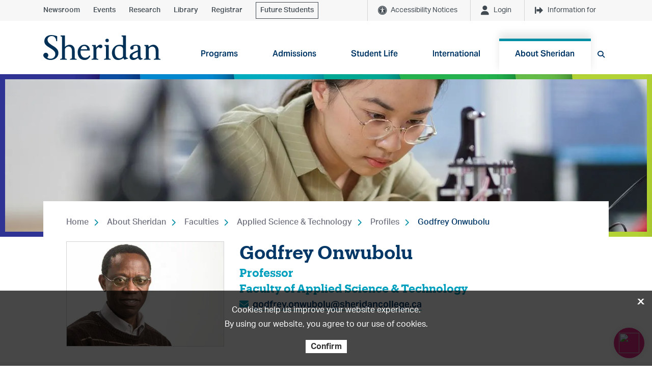

--- FILE ---
content_type: text/html; charset=utf-8
request_url: https://www.sheridancollege.ca/about/faculties/applied-science-technology/profiles/godfrey-onwubolu
body_size: 25424
content:



<!DOCTYPE html>
<!--[if lt IE 7]>      <html class="no-js lt-ie9 lt-ie8 lt-ie7"> <![endif]-->
<!--[if IE 7]>         <html class="no-js lt-ie9 lt-ie8"> <![endif]-->
<!--[if IE 8]>         <html class="no-js lt-ie9"> <![endif]-->
<!--[if gt IE 8]><!-->
<html class="no-js" lang="en">
<!--<![endif]-->
<head>
<link href="https://media-www.sheridancollege.ca/-/media/feature/experience-accelerator/bootstrap-4/bootstrap-4/styles/optimized-min.css?rev=8180986b77d64aedb69bf09cae5de26f&t=20230306T221236Z&hash=B33E73EDB41ACEC2A0A9809359D57BB3" rel="stylesheet preload" as="style" /><link href="https://media-www.sheridancollege.ca/-/media/base-themes/core-libraries/styles/optimized-min.css?rev=dfb76bc51bd643f1acffd22ccadbec21&t=20230306T221242Z&hash=8F2F943118A02BADDCB96507F56F6E2C" rel="stylesheet preload" as="style" /><link href="https://media-www.sheridancollege.ca/-/media/base-themes/main-theme/styles/optimized-min.css?rev=69b3d188056946f19b94e76bd59e4296&t=20230306T221246Z&hash=BEC24726635AB65FE3693D367C613291" rel="stylesheet preload" as="style" /><link href="https://media-www.sheridancollege.ca/-/media/themes/sheridan/master/sheridan2024/styles/optimized-min.css?rev=692466bffe694e33bc348007202b30bc&t=20250717T034702Z&hash=DCB4FCFDD2B59DDC1785DD595527F3D8" rel="stylesheet preload" as="style" />  
  


    <title>Godfrey Onwubolu | Sheridan Faculty Profiles | Sheridan College</title>


<link rel="canonical" href="https://www.sheridancollege.ca/about/faculties/applied-science-technology/profiles/godfrey-onwubolu" />



    <link href="/-/media/project/sheridan/shared/images/favicon-bold/favicon-32x32.png?rev=abbb0d819d55457aa75928d71423611c&amp;extension=webp" rel="shortcut icon" />



<meta property="og:type"  content="website" /><meta property="og:site_name"  content="Sheridan College" /><meta property="og:image"  content="https://media-www.sheridancollege.ca/-/media/feature/sheridan/faculty180/profiles/godfrey-onwubolu.jpeg?rev=e68b74e567a544d3aa5c65cbe646f730&extension=webp" /><meta property="og:title"  content="Godfrey Onwubolu" /><meta property="og:url"  content="https://www.sheridancollege.ca/about/faculties/applied-science-technology/profiles/godfrey-onwubolu" />





<meta property="twitter:site"  content="Sheridan College" /><meta property="twitter:image"  content="https://media-www.sheridancollege.ca/-/media/feature/sheridan/faculty180/profiles/godfrey-onwubolu.jpeg?rev=e68b74e567a544d3aa5c65cbe646f730&extension=webp" /><meta property="twitter:title"  content="Godfrey Onwubolu" /><meta property="twitter:card"  content="summary_large_image" />

    <meta name="viewport" content="width=device-width, initial-scale=1"/>


<link rel="dns-prefetch" href="https://fonts.gstatic.com">
<link rel="preconnect" href="https://fonts.gstatic.com">
<link rel="dns-prefetch" href="https://cdn.curator.io">
<link rel="preconnect" href="https://cdn.curator.io">
<link rel="dns-prefetch" href="https://cdn.userway.org">
<link rel="preconnect" href="https://cdn.userway.org">
<link rel="dns-prefetch" href="https://ka-p.fontawesome.com">
<link rel="preconnect" href="https://ka-p.fontawesome.com">
<link rel="dns-prefetch" href="https://use.typekit.net">
<link rel="preconnect" href="https://use.typekit.net">
<link rel="dns-prefetch" href="https://googleads.g.doubleclick.net">
<link rel="preconnect" href="https://googleads.g.doubleclick.net">
<link rel="dns-prefetch" href="https://www.googleadservices.com">
<link rel="preconnect" href="https://www.googleadservices.com">
<link rel="dns-prefetch" href="https://www.google.com">
<link rel="preconnect" href="https://www.google.com">
<link rel="dns-prefetch" href="https://tagmanager.google.com">
<link rel="preconnect" href="https://tagmanager.google.com">
<link rel="dns-prefetch" href="https://ssl.google-analytics.com">
<link rel="preconnect" href="https://ssl.google-analytics.com">
<link rel="dns-prefetch" href="https://static.formstack.com">
<link rel="preconnect" href="https://static.formstack.com">
<link rel="dns-prefetch" href="https://bbox.blackbaudhosting.com">
<link rel="preconnect" href="https://bbox.blackbaudhosting.com">
<link rel="dns-prefetch" href="https://sheridancollege.formstack.com">
<link rel="preconnect" href="https://sheridancollege.formstack.com">
<link rel="dns-prefetch" href="https://maps.googleapis.com">
<link rel="preconnect" href="https://maps.googleapis.com">
<link rel="dns-prefetch" href="https://www.youtube.com">
<link rel="preconnect" href="https://www.youtube.com">
<link rel="dns-prefetch" href="https://script.hotjar.com">
<link rel="preconnect" href="https://script.hotjar.com">
<link rel="dns-prefetch" href="https://cdnjs.cloudflare.com">
<link rel="preconnect" href="https://cdnjs.cloudflare.com">
<link rel="dns-prefetch" href="https://kit.fontawesome.com">
<link rel="preconnect" href="https://kit.fontawesome.com">
<link rel="dns-prefetch" href="https://www.googletagmanager.com">
<link rel="preconnect" href="https://www.googletagmanager.com">
<link rel="dns-prefetch" href="https://www.google-analytics.com">
<link rel="preconnect" href="https://www.google-analytics.com">
<link rel="dns-prefetch" href="https://static.hotjar.com">
<link rel="preconnect" href="https://static.hotjar.com">
<link rel="dns-prefetch" href="https://connect.facebook.net">
<link rel="preconnect" href="https://connect.facebook.net">
<link rel="dns-prefetch" href="https://analytics.formstack.com">
<link rel="preconnect" href="https://analytics.formstack.com">
<link rel="dns-prefetch" href="https://vc.hotjar.io">
<link rel="preconnect" href="https://vc.hotjar.io">
<link rel="dns-prefetch" href="https://maxcdn.bootstrapcdn.com">
<link rel="preconnect" href="https://maxcdn.bootstrapcdn.com">
<link rel="dns-prefetch" href="https://fonts.googleapis.com">
<link rel="preconnect" href="https://fonts.googleapis.com">
<link rel="dns-prefetch" href="https://p.typekit.net">
<link rel="preconnect" href="https://p.typekit.net">

<link href="https://fonts.googleapis.com/css2?family=Domine:wght@400;700&display=swap" rel="stylesheet">


<link rel="stylesheet" href="https://use.typekit.net/dhk2bbx.css">

<script async src="https://analytics.silktide.com/05f61ba090024a1a32146d39f9a1a72e.js" nonce="cspScrpt"></script>
<script nonce="cspScrpt">
  (function (s,i,l,k,y) {
    s[i] = s[i] || y;
    s[l] = s[l] || [];
    s[k] = function(e, p) { p = p || {}; p.event = e; s[l].push(p); };
    s[k]('page_load');
  })(window, 'stConfig', 'stEvents', 'silktide', {});
</script>

<script src="https://kit.fontawesome.com/2baa9389f8.js" crossorigin="anonymous"></script>



<!-- Google Tag Manager -->
<script
  nonce='cspScrpt'
  data-gtm-nonce='cspScrpt'
>
  (function(w,d,s,l,i){
    const gtmNonce = d.querySelector('[data-gtm-nonce]').dataset.gtmNonce;
    w[l]=w[l]||[];
    w[l].push({'nonce': gtmNonce});
    w[l].push({'gtm.start': new Date().getTime(),event:'gtm.js'});
    const f=d.getElementsByTagName(s)[0],j=d.createElement(s),dl=l!='dataLayer'?'&l='+l:'';
    j.async=true;
    j.src='https://www.googletagmanager.com/gtm.js?id='+i+dl;
    j.setAttribute('nonce', 'cspScrpt');
    f.parentNode.insertBefore(j,f);
  })(window,document,'script','dataLayer','GTM-KSCVXZX');
</script>
<!-- End Google Tag Manager -->


<head>
	<style>
		*, *::before, *::after {
		    box-sizing: border-box;
		}
		.csm-link-container {
		    position: fixed;
		    right: 15px;
		    bottom: 15px;
		        z-index: 1000;
		}
		.csm-link-btn {
			background-color: #d92880;
		    padding: 0;
		    height: 60px;
		    width: 60px;
		    float: right;
		    border-radius: 100%;
		    position: relative;
		    color: white!important;
		    line-height: 1;
		    text-align: center;
		    text-decoration: none;
		    display: flex;
		    align-items: center;
		    padding: 0 5px;
		    font-size: 16px;
		    box-shadow: 0px 0px 17px 0px rgba(0, 0, 0, 0.10);
		}
		.csm-link-btn img {
			height: 40px;
			width: 40px;
			margin: 10px;
		}
		.csm-link-btn:hover {
			background-color: #ae2066;
		}
		.csm-link-btn:focus,
		.csm-link-btn:focus-visible {
			background-color: #ae2066;
		}

		[type=button].no-btn-style,
		button.no-btn-style {
		  padding: 0;
		  border: 0;
		  outline: 0;
		  -webkit-appearance: none;
		  -moz-appearance: none;
		  appearance: none;
		  cursor: pointer;
		}
	</style>
</head>
<body>
	<div class="csm-link-container">
		<button class="csm-link-btn no-btn-style">
			<img src="https://sheridancollege.service-now.com/images/sp-agent-chat-icon.svg">
		</button>
	</div>
</body>
<script nonce="cspScrpt" >
	const virtualAgentBtn = document.querySelector(".csm-link-btn");
	virtualAgentBtn.addEventListener("click", function(ent) {
		window.open('https://sheridancollege.service-now.com/$sn-va-web-client-app.do', 'ChatWindow', 'width=450,height=600,resizable=no,scrollbars=no');
	});
</script>
</head>
<body class="default-device bodyclass">
  


<!-- Google Tag Manager (noscript) -->
<noscript nonce="cspScrpt" data-gtm-nonce='cspScrpt'><iframe src="https://www.googletagmanager.com/ns.html?id=GTM-KSCVXZX"
height="0" width="0" style="display:none;visibility:hidden"></iframe></noscript>
<!-- End Google Tag Manager (noscript) -->


    <a id=skiptocontent class="skip-link" href="#content">to main content</a>


<noscript>
<div id="global-alert-d1ff3148-2323-4af0-893f-517f0e144360" class="alert alert-global alert-warning">
    <div class="container" role="alertdialog" aria-describedby="dialog2Desc">
        <div class="alert-body" role="document" tabindex="0">
            <div class="alert-content" id="dialog2Desc">
                <p>JavaScript is disabled. Please enable to view full site properly and for successful submission of the forms.</p>
            </div>
        </div>
    </div>
</div>
</noscript>


  
<!-- #wrapper -->
<div id="wrapper">
    <!-- #header -->
    <header>
        <div id="header" class="">
            





<section class="component section header-topbar container-light-grey-background" >
  



<div class="component container">
    <div class="component-content" >


<div class="row component column-splitter">
        <div class="col-6 position-left">
            


<div class="component content"   role="navigation" aria-label="top left navigation">
  <div class="component-content">


<div class="component link">
    <div class="component-content">

<div class="field-link"><a href="/newsroom" data-variantitemid="{E3097A9C-8A87-4078-8A46-FAD914B48D49}" data-variantfieldname="Link">Newsroom</a></div>    </div>
</div>

<div class="component link">
    <div class="component-content">

<div class="field-link"><a href="/events" data-variantitemid="{FBF6191A-514D-4E22-9307-A1EC75ABE4DD}" data-variantfieldname="Link">Events</a></div>    </div>
</div>

<div class="component link">
    <div class="component-content">

<div class="field-link"><a href="/research" data-variantitemid="{977B07B5-AB00-472C-BE6A-82C52F201DEE}" data-variantfieldname="Link">Research</a></div>    </div>
</div>

<div class="component link">
    <div class="component-content">

<div class="field-link"><a href="/student-life/student-services/library-services" data-variantitemid="{EB92EA29-3DB4-42FA-A361-D42CCC1BE32D}" data-variantfieldname="Link">Library</a></div>    </div>
</div>

<div class="component link">
    <div class="component-content">

<div class="field-link"><a href="https://myotr.sheridancollege.ca/" data-variantitemid="{334906C2-0239-4A31-8DB2-4741886638E2}" data-variantfieldname="Link" target="_blank">Registrar</a></div>    </div>
</div>

<div class="component link">
    <div class="component-content">

<div class="field-link"><a href="/admissions/future-students" data-variantitemid="{480FD124-22D8-4E1E-B29D-EE56656336EA}" data-variantfieldname="Link" class="link-with-border">Future Students</a></div>    </div>
</div>  </div>
</div>


        </div>
        <div class="col-6 position-right">
            


<div class="component content"   role="navigation" aria-label="top right navigation">
  <div class="component-content">
  <div class="component d-block d-none">
    <div class="menu_button">
      <button id="top-navigation-alert-button" class="has-alerts component-tooltip" data-tooltip-text="Accessibility Notices">
        Accessibility Notices
      </button>
      <ul id="top-navigation-alert" class="d-none">
            <li class="alert-item alert-item--active">
              <p class="rss-campus">Trafalgar</p>
              <a href="https://notices.sheridancollege.ca/trafalgar-c-wing-womens-washroom-temporarily-closed/" target="_blank" class="rss-link">TRAFALGAR – C-Wing Women’s Washroom Temporarily Closed</a>
                <p class="rss-from">From: Friday, 09 January 2026</p>
                <p class="rss-to">To: Unknown</p>
            <p class="rss-updated">Updated: about 12 days ago</p>
            </li>
            <li class="alert-item alert-item--active">
              <p class="rss-campus">Collegewide</p>
              <a href="https://notices.sheridancollege.ca/trafalgar-davis-learning-commons-upgrades-nov-24-to-jan-16/" target="_blank" class="rss-link">TRAFALGAR &amp; DAVIS – Learning Commons Upgrades Nov 24 to Jan 16</a>
                <p class="rss-from">From: Monday, 24 November 2025</p>
                <p class="rss-to">To: Friday, 16 January 2026</p>
            <p class="rss-updated">Updated: about 1 months ago</p>
            </li>
      </ul>
    </div>
  </div>

<div class="component d-block d-none">
  <div class="menu_button">
    <button id='top-navigation-login-button'
            aria-haspopup="true"
            aria-controls="top-navigation-login">

      Login
      
    </button>
        <ul id="top-navigation-login"
        role="menu"
        aria-labelledby='top-navigation-login-button' class='d-none'>
<li role="menuitem"><a href="https://slate.sheridancollege.ca/" data-variantitemid="{E206F518-D299-4DD6-ADF5-46909E7C404F}" title="SLATE" role="menuitem" data-variantfieldname="Link">SLATE</a></li><li role="menuitem"><a href="https://central.sheridancollege.ca/" data-variantitemid="{621D8134-779E-4CE1-AAF2-20B48C59045B}" role="menuitem" data-variantfieldname="Link">Sheridan Central</a></li><li role="menuitem"><a href="https://mystudentcentre.sheridancollege.ca/" target="_blank" data-variantitemid="{E0DB8185-C40A-45BE-963A-BAFDDBD12EC8}" role="menuitem" data-variantfieldname="Link">myStudentCentre</a></li><li role="menuitem"><a href="https://sheridan.my.site.com/applicantsSSO" target="_blank" data-variantitemid="{5CBCE564-1E9F-497C-B793-3B7463174A81}" role="menuitem" data-variantfieldname="Link">Applicant Portal</a></li><li role="menuitem"><a href="/alumni/contact" data-variantitemid="{0FED380C-E200-44E8-A721-0A20DC67456A}" title="Resources for Sheridan Alumni" role="menuitem" data-variantfieldname="Link">Alumni</a></li><li role="menuitem"><a href="https://it.sheridanc.on.ca/corpdir/index.php" data-variantitemid="{06EAB7BF-05DC-4240-96DB-692B4C839283}" role="menuitem" data-variantfieldname="Link">Faculty &amp; Staff Directory</a></li><li role="menuitem"><a href="/careers" data-variantitemid="{DA856059-B579-40EC-9B4D-0A14A874D3D0}" role="menuitem" data-variantfieldname="Link">Career Portal</a></li><li role="menuitem"><a href="https://searchlibrary.sheridancollege.ca/discovery/account?vid=01OCLS_SHER:SHER&amp;section=overview" target="_blank" data-variantitemid="{6C28BC0B-32F1-4287-AD29-5CE897FD1FC0}" role="menuitem" data-variantfieldname="Link">Library Login</a></li>    </ul>
  </div>
</div>

<div class="component d-block d-none">
  <div class="menu_button">
    <button id='top-navigation-info-button'
            aria-haspopup="true"
            aria-controls="top-navigation-info">

      Information for
      
    </button>
        <ul id="top-navigation-info"
        role="menu"
        aria-labelledby='top-navigation-info-button' class='d-none'>
<li role="menuitem"><a href="/admissions/future-students" data-variantitemid="{51C2FAE4-76A5-4EC6-B60E-955C98ED4996}" role="menuitem" data-variantfieldname="Link">Future Students</a></li><li role="menuitem"><a href="/admissions/international" data-variantitemid="{B464755F-1E12-4667-867E-CF7E06826B3E}" role="menuitem" data-variantfieldname="Link">International Students</a></li><li role="menuitem"><a href="https://caps.sheridancollege.ca/" data-variantitemid="{8C58BC03-6BC5-4FA4-9801-1C9D26C18D7F}" role="menuitem" data-variantfieldname="Link">Continuing Education Students</a></li><li role="menuitem"><a href="/admissions/parents-counsellors" data-variantitemid="{BE994B7B-7F9C-455D-8534-FFE0CB596242}" role="menuitem" data-variantfieldname="Link">Parents &amp; Counsellors</a></li><li role="menuitem"><a href="/alumni" data-variantitemid="{103A979B-0C1E-44AB-B8D1-8DB64878AF33}" role="menuitem" data-variantfieldname="Link">Alumni</a></li><li role="menuitem"><a href="/support" data-variantitemid="{1CCD2B57-62C0-4A90-A863-465387F10809}" role="menuitem" data-variantfieldname="Link">Donors</a></li><li role="menuitem"><a href="/employers" data-variantitemid="{8661D295-6853-4042-AF99-823B01C9832A}" role="menuitem" data-variantfieldname="Link">Employers</a></li><li role="menuitem"><a href="/newsroom/media-resources" data-variantitemid="{E911183A-700A-4E5B-BDA0-DAA484FF8246}" role="menuitem" data-variantfieldname="Link">Media</a></li>    </ul>
  </div>
</div>  </div>
</div>


        </div>
</div>    </div>
</div>  
</section>





<section class="component section" >
  



<div class="component container">
    <div class="component-content" >


<div class="row component column-splitter">
        <div class="col-12 col-sm-12 col-md-2 col-lg-3 col-xl-3">
            
<div class="component image file-type-icon-media-link">
    <div class="component-content">
<a title="Header logo" href="/"><img src="https://media-www.sheridancollege.ca/-/media/project/sheridan/shared/images/logos/sheridan-logo-header.svg?iar=0&amp;rev=9aef8a944ba94fda83019bff6b668519&amp;hash=CB36F99641395D235635808BC254DE63" alt="Sheridan College" data-variantitemid="{273370BB-FD57-44BC-9226-FA10B20DE8AC}" data-variantfieldname="Image" /></a>    </div>
</div>

        </div>
        <div class="col-12 col-sm-12 col-md-10 col-lg-9 col-xl-9">
            

<div class="component link">
    <div class="component-content">

<a class="search-btn mobile-version" aria-label="search button" href="#"><span class="fa fa-search"></span></a>    </div>
</div>
  <div class="component navigation navigation-title navigation-main navigation-main-vertical">
    <div class="component-content">
      <nav>
        <a class="nav-mobile-link" href="javascript:;">
          <span class="fa fa-bars" aria-hidden="true"></span>
          <span class="sr-only">Toggle menu</span>
        </a>
<ul class="clearfix" role="menu">
    <li class=" level1 submenu item0 odd first rel-level1" role="none">
<div class="navigation-title field-navigationtitle"><a title="Programs" href="/programs" role="menuitem" target="_self">Programs</a></div>            <div id="5d681fda2b434b33a2ecdc5e3a0e0193" class="sub-nav-wrapper" role="menu" area-hidden="true">
              <div class="container" role="navigation" aria-label="global navigation sub levels">
                <h2 class="sr-only">Programs</h2>
<ul class="clearfix" role="menu">
    <li class=" level2 item0 odd first rel-level2" role="none">
<div class="navigation-title field-navigationtitle"><a title="All programs" href="/programs/all" role="menuitem" target="">All programs</a></div>
    </li>
    <li class=" level2 item1 even rel-level2" role="none">
<div class="navigation-title field-navigationtitle"><a title="Undergraduate programs" href="/programs/undergraduate" role="menuitem" target="">Undergraduate programs</a></div>
    </li>
    <li class=" level2 item2 odd rel-level2" role="none">
<div class="navigation-title field-navigationtitle"><a title="Graduate programs" href="/programs/graduate" role="menuitem" target="">Graduate programs</a></div>
    </li>
    <li class=" level2 item3 even rel-level2" role="none">
<div class="navigation-title field-navigationtitle"><a title="Continuing &amp; Professional Studies" href="/programs/continuing-professional-studies" role="menuitem" target="_blank">Continuing & Professional Studies</a></div>
    </li>
    <li class=" level2 item4 odd rel-level2" role="none">
<div class="navigation-title field-navigationtitle"><a title="Microcredentials" href="/programs/micro-credentials" role="menuitem" target="_blank">Microcredentials</a></div>
    </li>
    <li class=" level2 submenu item5 even last rel-level2" role="none">
<div class="navigation-title field-navigationtitle"><a title="Board Undergraduate Certificates" href="/programs/board-undergraduate-certificates" role="menuitem" target="_self">Board Undergraduate Certificates</a></div><ul class="clearfix" role="menu">
    <li class=" level3 item0 odd first rel-level3" role="none">
<div class="navigation-title field-navigationtitle"><a title="Creativity and Creative Problem Solving" href="/programs/board-undergraduate-certificates/creativity" role="menuitem" target="_self">Creativity and Creative Problem Solving</a></div>
    </li>
    <li class=" level3 item1 even last rel-level3" role="none">
<div class="navigation-title field-navigationtitle"><a title="Resilience, Ethics and Adaptation" href="/programs/board-undergraduate-certificates/resilience" role="menuitem" target="_self">Resilience, Ethics and Adaptation</a></div>
    </li>
  </ul>
    </li>
  </ul>
              </div>
            </div>

    </li>
    <li class=" level1 submenu item1 even rel-level1" role="none">
<div class="navigation-title field-navigationtitle"><a title="Admissions" href="/admissions" role="menuitem" target="_self">Admissions</a></div>            <div id="4df417ca1fa6483e8b96b1ee358096d1" class="sub-nav-wrapper" role="menu" area-hidden="true">
              <div class="container" role="navigation" aria-label="global navigation sub levels">
                <h2 class="sr-only">Admissions</h2>
<ul class="clearfix" role="menu">
    <li class=" level2 submenu item0 odd first rel-level2" role="none">
<div class="navigation-title field-navigationtitle"><a title="Visit Sheridan" href="/admissions/visit-sheridan" role="menuitem" target="_self">Visit Sheridan</a></div><ul class="clearfix" role="menu">
    <li class=" level3 item0 odd first rel-level3" role="none">
<div class="navigation-title field-navigationtitle"><a title="Campus Tours" href="/admissions/visit-sheridan/campus-tours" role="menuitem" target="_self">Campus Tours</a></div>
    </li>
    <li class=" level3 item1 even last rel-level3" role="none">
<div class="navigation-title field-navigationtitle"><a title="Open House" href="/admissions/visit-sheridan/open-house" role="menuitem" target="_self">Open House</a></div>
    </li>
  </ul>
    </li>
    <li class=" level2 submenu item1 even rel-level2" role="none">
<div class="navigation-title field-navigationtitle"><a title="How to Apply" href="/admissions/how-to-apply" role="menuitem" target="_self">How to Apply</a></div><ul class="clearfix" role="menu">
    <li class=" level3 item0 odd first rel-level3" role="none">
<div class="navigation-title field-navigationtitle"><a title="Admission Requirements" href="/admissions/how-to-apply/admission-requirements" role="menuitem" target="_self">Admission Requirements</a></div>
    </li>
    <li class=" level3 item1 even rel-level3" role="none">
<div class="navigation-title field-navigationtitle"><a title="Offers of Admission" href="/admissions/how-to-apply/admission-offer" role="menuitem" target="_self">Offers of Admission</a></div>
    </li>
    <li class=" level3 item2 odd rel-level3" role="none">
<div class="navigation-title field-navigationtitle"><a title="Internationally Trained Individuals" href="/admissions/how-to-apply/credential-evaluation" role="menuitem" target="_self">Internationally Trained Individuals</a></div>
    </li>
    <li class=" level3 item3 even rel-level3" role="none">
<div class="navigation-title field-navigationtitle"><a title="Mature Students" href="/admissions/how-to-apply/mature-students" role="menuitem" target="_self">Mature Students</a></div>
    </li>
    <li class=" level3 item4 odd rel-level3" role="none">
<div class="navigation-title field-navigationtitle"><a title="Applicants with Documented Disabilities" href="/admissions/how-to-apply/applicants-with-documented-disabilities" role="menuitem" target="">Applicants with Documented Disabilities</a></div>
    </li>
    <li class=" level3 item5 even last rel-level3" role="none">
<div class="navigation-title field-navigationtitle"><a title="Better Jobs Ontario" href="/admissions/how-to-apply/better-jobs-ontario" role="menuitem" target="_self">Better Jobs Ontario</a></div>
    </li>
  </ul>
    </li>
    <li class=" level2 submenu item2 odd rel-level2" role="none">
<div class="navigation-title field-navigationtitle"><a title="Future Students" href="/admissions/future-students" role="menuitem" target="_self">Future Students</a></div><ul class="clearfix" role="menu">
    <li class=" level3 item0 odd first rel-level3" role="none">
<div class="navigation-title field-navigationtitle"><a title="Meet our Recruiters" href="/admissions/future-students/meet-our-recruiters" role="menuitem" target="_self">Meet our Recruiters</a></div>
    </li>
    <li class=" level3 item1 even rel-level3" role="none">
<div class="navigation-title field-navigationtitle"><a title="Program Information Sessions" href="/admissions/future-students/program-information-sessions" role="menuitem" target="_blank">Program Information Sessions</a></div>
    </li>
    <li class=" level3 item2 odd rel-level3" role="none">
<div class="navigation-title field-navigationtitle"><a title="Weekly Webinars" href="/admissions/future-students/weekly-webinars" role="menuitem" target="_blank">Weekly Webinars</a></div>
    </li>
    <li class=" level3 item3 even rel-level3" role="none">
<div class="navigation-title field-navigationtitle"><a title="Campus Tours" href="/admissions/future-students/campus-tours" role="menuitem" target="">Campus Tours</a></div>
    </li>
    <li class=" level3 item4 odd rel-level3" role="none">
<div class="navigation-title field-navigationtitle"><a title="Open Houses" href="/admissions/future-students/open-houses" role="menuitem" target="">Open Houses</a></div>
    </li>
    <li class=" level3 item5 even rel-level3" role="none">
<div class="navigation-title field-navigationtitle"><a title="Digital Viewbook" href="/admissions/future-students/digital-viewbook" role="menuitem" target="_blank">Digital Viewbook</a></div>
    </li>
    <li class=" level3 item6 odd last rel-level3" role="none">
<div class="navigation-title field-navigationtitle"><a title="Destination Sheridan" href="/admissions/future-students/destination-sheridan" role="menuitem" target="_self">Destination Sheridan</a></div>
    </li>
  </ul>
    </li>
    <li class=" level2 submenu item3 even rel-level2" role="none">
<div class="navigation-title field-navigationtitle"><a title="Why Sheridan?" href="/admissions/why-sheridan" role="menuitem" target="_self">Why Sheridan?</a></div><ul class="clearfix" role="menu">
    <li class=" level3 item0 odd first last rel-level3" role="none">
<div class="navigation-title field-navigationtitle"><a title="Sheridan S-Sense" href="/admissions/why-sheridan/s-sense" role="menuitem" target="_self">Sheridan S-Sense</a></div>
    </li>
  </ul>
    </li>
    <li class=" level2 item4 odd rel-level2" role="none">
<div class="navigation-title field-navigationtitle"><a title="Academic Calendar" href="/admissions/academic-calendar" role="menuitem" target="_self">Academic Calendar</a></div>
    </li>
    <li class=" level2 item5 even rel-level2" role="none">
<div class="navigation-title field-navigationtitle"><a title="Career Advising Services for Future Students" href="/admissions/career-advising-services" role="menuitem" target="_self">Career Advising Services for Future Students</a></div>
    </li>
    <li class=" level2 submenu item6 odd rel-level2" role="none">
<div class="navigation-title field-navigationtitle"><a title="Fees and Finances" href="/admissions/fees-and-finances" role="menuitem" target="_self">Fees and Finances</a></div><ul class="clearfix" role="menu">
    <li class=" level3 item0 odd first rel-level3" role="none">
<div class="navigation-title field-navigationtitle"><a title="Academic Fees" href="/admissions/fees-and-finances/academic-fees" role="menuitem" target="_self">Academic Fees</a></div>
    </li>
    <li class=" level3 item1 even rel-level3" role="none">
<div class="navigation-title field-navigationtitle"><a title="Ancillary Fees" href="/admissions/fees-and-finances/ancillary-fees" role="menuitem" target="_self">Ancillary Fees</a></div>
    </li>
    <li class=" level3 item2 odd rel-level3" role="none">
<div class="navigation-title field-navigationtitle"><a title="Health and Dental Plan" href="/admissions/fees-and-finances/health-dental-plan" role="menuitem" target="_self">Health and Dental Plan</a></div>
    </li>
    <li class=" level3 item3 even rel-level3" role="none">
<div class="navigation-title field-navigationtitle"><a title="Fee Deadlines" href="/admissions/fees-and-finances/fee-payment-due-dates" role="menuitem" target="_self">Fee Deadlines</a></div>
    </li>
    <li class=" level3 item4 odd rel-level3" role="none">
<div class="navigation-title field-navigationtitle"><a title="How to Pay Your Fees" href="/admissions/fees-and-finances/how-to-pay-your-fees" role="menuitem" target="_self">How to Pay Your Fees</a></div>
    </li>
    <li class=" level3 item5 even rel-level3" role="none">
<div class="navigation-title field-navigationtitle"><a title="Payment Plan" href="/admissions/fees-and-finances/payment-plan" role="menuitem" target="_self">Payment Plan</a></div>
    </li>
    <li class=" level3 item6 odd rel-level3" role="none">
<div class="navigation-title field-navigationtitle"><a title="Budget Tool" href="/admissions/fees-and-finances/budget-tool" role="menuitem" target="_self">Budget Tool</a></div>
    </li>
    <li class=" level3 item7 even rel-level3" role="none">
<div class="navigation-title field-navigationtitle"><a title="Financial Fitness Series" href="/admissions/fees-and-finances/financial-fitness-series" role="menuitem" target="_self">Financial Fitness Series</a></div>
    </li>
    <li class=" level3 item8 odd rel-level3" role="none">
<div class="navigation-title field-navigationtitle"><a title="T2202 Tax Receipt" href="/admissions/fees-and-finances/tax-credit" role="menuitem" target="_self">T2202 Tax Receipt</a></div>
    </li>
    <li class=" level3 item9 even last rel-level3" role="none">
<div class="navigation-title field-navigationtitle"><a title="Withdrawals and Refunds" href="/admissions/fees-and-finances/withdrawals-refunds" role="menuitem" target="_self">Withdrawals and Refunds</a></div>
    </li>
  </ul>
    </li>
    <li class=" level2 submenu item7 even rel-level2" role="none">
<div class="navigation-title field-navigationtitle"><a title="Financial Aid &amp; Awards" href="/admissions/financial-aid-and-awards" role="menuitem" target="_self">Financial Aid & Awards</a></div><ul class="clearfix" role="menu">
    <li class=" level3 item0 odd first rel-level3" role="none">
<div class="navigation-title field-navigationtitle"><a title="Scholarships, Bursaries and Awards" href="/admissions/financial-aid-and-awards/awards-and-scholarships" role="menuitem" target="_self">Scholarships, Bursaries and Awards</a></div>
    </li>
    <li class=" level3 item1 even rel-level3" role="none">
<div class="navigation-title field-navigationtitle"><a title="Ontario Student Assistance Program (OSAP)" href="/admissions/financial-aid-and-awards/osap" role="menuitem" target="_self">Ontario Student Assistance Program (OSAP)</a></div>
    </li>
    <li class=" level3 item2 odd last rel-level3" role="none">
<div class="navigation-title field-navigationtitle"><a title="Work Study" href="/admissions/financial-aid-and-awards/work-study" role="menuitem" target="_self">Work Study</a></div>
    </li>
  </ul>
    </li>
    <li class=" level2 submenu item8 odd rel-level2" role="none">
<div class="navigation-title field-navigationtitle"><a title="Pathways and Transfer Students" href="/admissions/pathways-and-transfers" role="menuitem" target="_self">Pathways and Transfer Students</a></div><ul class="clearfix" role="menu">
    <li class=" level3 item0 odd first rel-level3" role="none">
<div class="navigation-title field-navigationtitle"><a title="Academic Upgrading" href="/admissions/pathways-and-transfers/academic-upgrading" role="menuitem" target="_self">Academic Upgrading</a></div>
    </li>
    <li class=" level3 item1 even rel-level3" role="none">
<div class="navigation-title field-navigationtitle"><a title="Credit Transfer Tool" href="/admissions/pathways-and-transfers/credit-transfer" role="menuitem" target="_self">Credit Transfer Tool</a></div>
    </li>
    <li class=" level3 item2 odd rel-level3" role="none">
<div class="navigation-title field-navigationtitle"><a title="Dual Credit" href="/admissions/pathways-and-transfers/dual-credit" role="menuitem" target="_self">Dual Credit</a></div>
    </li>
    <li class=" level3 item3 even last rel-level3" role="none">
<div class="navigation-title field-navigationtitle"><a title="Frequently Asked Questions" href="/admissions/pathways-and-transfers/frequently-asked-questions" role="menuitem" target="_self">Frequently Asked Questions</a></div>
    </li>
  </ul>
    </li>
    <li class=" level2 item9 even last rel-level2" role="none">
<div class="navigation-title field-navigationtitle"><a title="Assessment Centre" href="/admissions/assessment-centre" role="menuitem" target="">Assessment Centre</a></div>
    </li>
  </ul>
              </div>
            </div>

    </li>
    <li class=" level1 submenu item2 odd rel-level1" role="none">
<div class="navigation-title field-navigationtitle"><a title="Student Life" href="/student-life" role="menuitem" target="_self">Student Life</a></div>            <div id="e4f5920a445641e1a05a4800118cd002" class="sub-nav-wrapper" role="menu" area-hidden="true">
              <div class="container" role="navigation" aria-label="global navigation sub levels">
                <h2 class="sr-only">Student Life</h2>
<ul class="clearfix" role="menu">
    <li class=" level2 item0 odd first rel-level2" role="none">
<div class="navigation-title field-navigationtitle"><a title="About Toronto &amp; GTA" href="/student-life/about-toronto-and-gta" role="menuitem" target="_self">About Toronto & GTA</a></div>
    </li>
    <li class=" level2 submenu item1 even rel-level2" role="none">
<div class="navigation-title field-navigationtitle"><a title="Campus Services" href="/student-life/campus-services" role="menuitem" target="_self">Campus Services</a></div><ul class="clearfix" role="menu">
    <li class=" level3 item0 odd first rel-level3" role="none">
<div class="navigation-title field-navigationtitle"><a title="Accessibility at Sheridan" href="/student-life/campus-services/accessibility" role="menuitem" target="_self">Accessibility at Sheridan</a></div>
    </li>
    <li class=" level3 item1 even rel-level3" role="none">
<div class="navigation-title field-navigationtitle"><a title="Campus Store" href="/student-life/campus-services/campus-store" role="menuitem" target="_self">Campus Store</a></div>
    </li>
    <li class=" level3 item2 odd rel-level3" role="none">
<div class="navigation-title field-navigationtitle"><a title="Early Childhood Centres" href="/student-life/campus-services/childcare-centres" role="menuitem" target="_self">Early Childhood Centres</a></div>
    </li>
    <li class=" level3 item3 even rel-level3" role="none">
<div class="navigation-title field-navigationtitle"><a title="Conference Services" href="/student-life/campus-services/conference-and-events" role="menuitem" target="_self">Conference Services</a></div>
    </li>
    <li class=" level3 item4 odd rel-level3" role="none">
<div class="navigation-title field-navigationtitle"><a title="Information Technology" href="/student-life/campus-services/information-technology" role="menuitem" target="_self">Information Technology</a></div>
    </li>
    <li class=" level3 item5 even rel-level3" role="none">
<div class="navigation-title field-navigationtitle"><a title="Parking and Lockers" href="/student-life/campus-services/parking" role="menuitem" target="_self">Parking and Lockers</a></div>
    </li>
    <li class=" level3 item6 odd rel-level3" role="none">
<div class="navigation-title field-navigationtitle"><a title="Residence" href="/student-life/campus-services/residence" role="menuitem" target="_self">Residence</a></div>
    </li>
    <li class=" level3 item7 even rel-level3" role="none">
<div class="navigation-title field-navigationtitle"><a title="Campus Safety Services" href="/student-life/campus-services/safety" role="menuitem" target="_self">Campus Safety Services</a></div>
    </li>
    <li class=" level3 item8 odd rel-level3" role="none">
<div class="navigation-title field-navigationtitle"><a title="Printing Services" href="/student-life/campus-services/sheridan-print-centre" role="menuitem" target="_self">Printing Services</a></div>
    </li>
    <li class=" level3 item9 even rel-level3" role="none">
<div class="navigation-title field-navigationtitle"><a title="onecard" href="/student-life/campus-services/onecard" role="menuitem" target="_self">onecard</a></div>
    </li>
    <li class=" level3 item10 odd last rel-level3" role="none">
<div class="navigation-title field-navigationtitle"><a title="Dining on Campus" href="/student-life/campus-services/dineoncampus" role="menuitem" target="_blank">Dining on Campus</a></div>
    </li>
  </ul>
    </li>
    <li class=" level2 submenu item2 odd rel-level2" role="none">
<div class="navigation-title field-navigationtitle"><a title="Student Services" href="/student-life/student-services" role="menuitem" target="_self">Student Services</a></div><ul class="clearfix" role="menu">
    <li class=" level3 item0 odd first rel-level3" role="none">
<div class="navigation-title field-navigationtitle"><a title="Accessible Learning " href="/student-life/student-services/accessible-learning-services" role="menuitem" target="_self">Accessible Learning </a></div>
    </li>
    <li class=" level3 item1 even rel-level3" role="none">
<div class="navigation-title field-navigationtitle"><a title="Assessment Centre" href="/student-life/student-services/assessment-centre" role="menuitem" target="_self">Assessment Centre</a></div>
    </li>
    <li class=" level3 item2 odd rel-level3" role="none">
<div class="navigation-title field-navigationtitle"><a title="Career Services" href="/student-life/student-services/career-services" role="menuitem" target="_self">Career Services</a></div>
    </li>
    <li class=" level3 item3 even rel-level3" role="none">
<div class="navigation-title field-navigationtitle"><a title="Cooperative Education" href="/student-life/student-services/co-op" role="menuitem" target="_self">Cooperative Education</a></div>
    </li>
    <li class=" level3 item4 odd rel-level3" role="none">
<div class="navigation-title field-navigationtitle"><a title="Counselling" href="/student-life/student-services/counselling-services" role="menuitem" target="_self">Counselling</a></div>
    </li>
    <li class=" level3 item5 even rel-level3" role="none">
<div class="navigation-title field-navigationtitle"><a title="First Year Experience" href="/student-life/student-services/first-year-experience" role="menuitem" target="_self">First Year Experience</a></div>
    </li>
    <li class=" level3 item6 odd rel-level3" role="none">
<div class="navigation-title field-navigationtitle"><a title="Health Services" href="/student-life/student-services/health" role="menuitem" target="_self">Health Services</a></div>
    </li>
    <li class=" level3 item7 even rel-level3" role="none">
<div class="navigation-title field-navigationtitle"><a title="Centre for Indigenous Learning and Support" href="/student-life/student-services/indigenous-learning-and-support" role="menuitem" target="_self">Centre for Indigenous Learning and Support</a></div>
    </li>
    <li class=" level3 item8 odd rel-level3" role="none">
<div class="navigation-title field-navigationtitle"><a title="Library Services" href="/student-life/student-services/library-services" role="menuitem" target="_self">Library Services</a></div>
    </li>
    <li class=" level3 item9 even rel-level3" role="none">
<div class="navigation-title field-navigationtitle"><a title="Off-Campus Housing" href="/student-life/student-services/off-campus-housing" role="menuitem" target="_self">Off-Campus Housing</a></div>
    </li>
    <li class=" level3 item10 odd rel-level3" role="none">
<div class="navigation-title field-navigationtitle"><a title="Office of the Registrar" href="/student-life/student-services/registrar" role="menuitem" target="_blank">Office of the Registrar</a></div>
    </li>
    <li class=" level3 item11 even rel-level3" role="none">
<div class="navigation-title field-navigationtitle"><a title="Student Advisement" href="/student-life/student-services/student-advisement" role="menuitem" target="_self">Student Advisement</a></div>
    </li>
    <li class=" level3 item12 odd rel-level3" role="none">
<div class="navigation-title field-navigationtitle"><a title="Student Leadership" href="/student-life/student-services/student-leadership" role="menuitem" target="_self">Student Leadership</a></div>
    </li>
    <li class=" level3 item13 even rel-level3" role="none">
<div class="navigation-title field-navigationtitle"><a title="Student Rights &amp; Responsibilities Office" href="/student-life/student-services/student-rights" role="menuitem" target="_self">Student Rights & Responsibilities Office</a></div>
    </li>
    <li class=" level3 item14 odd last rel-level3" role="none">
<div class="navigation-title field-navigationtitle"><a title="Tutoring Centre" href="/student-life/student-services/tutoring" role="menuitem" target="_self">Tutoring Centre</a></div>
    </li>
  </ul>
    </li>
    <li class=" level2 item3 even rel-level2" role="none">
<div class="navigation-title field-navigationtitle"><a title="The Well Series" href="/student-life/well-series" role="menuitem" target="_self">The Well Series</a></div>
    </li>
    <li class=" level2 item4 odd rel-level2" role="none">
<div class="navigation-title field-navigationtitle"><a title="Experiential Learning" href="/student-life/experiential-learning" role="menuitem" target="_self">Experiential Learning</a></div>
    </li>
    <li class=" level2 item5 even rel-level2" role="none">
<div class="navigation-title field-navigationtitle"><a title="Athletics &amp; Recreation" href="/student-life/athletics-and-recreation" role="menuitem" target="_blank">Athletics & Recreation</a></div>
    </li>
    <li class=" level2 item6 odd last rel-level2" role="none">
<div class="navigation-title field-navigationtitle"><a title="Sheridan Student Union" href="/student-life/student-union" role="menuitem" target="_blank">Sheridan Student Union</a></div>
    </li>
  </ul>
              </div>
            </div>

    </li>
    <li class=" level1 item3 even rel-level1" role="none">
<div class="navigation-title field-navigationtitle"><a title="International" href="/international" role="menuitem" target="">International</a></div>
    </li>
    <li class=" level1 submenu item4 odd last active rel-level1" role="none">
<div class="navigation-title field-navigationtitle"><a title="About Sheridan" href="/about" role="menuitem" target="_self">About Sheridan</a></div>            <div id="340251b4f2484926807dd5f8b0bbfa7e" class="sub-nav-wrapper" role="menu" area-hidden="true">
              <div class="container" role="navigation" aria-label="global navigation sub levels">
                <h2 class="sr-only">About Sheridan</h2>
<ul class="clearfix" role="menu">
    <li class=" level2 item0 odd first rel-level2" role="none">
<div class="navigation-title field-navigationtitle"><a title="Sheridan at a Glance" href="/about/at-a-glance" role="menuitem" target="_self">Sheridan at a Glance</a></div>
    </li>
    <li class=" level2 submenu item1 even rel-level2" role="none">
<div class="navigation-title field-navigationtitle"><a title="Campus Locations" href="/about/campus-locations" role="menuitem" target="_self">Campus Locations</a></div><ul class="clearfix" role="menu">
    <li class=" level3 item0 odd first rel-level3" role="none">
<div class="navigation-title field-navigationtitle"><a title="Davis Campus (Brampton)" href="/about/campus-locations/davis" role="menuitem" target="_self">Davis Campus (Brampton)</a></div>
    </li>
    <li class=" level3 item1 even rel-level3" role="none">
<div class="navigation-title field-navigationtitle"><a title="Hazel McCallion Campus (Mississauga)" href="/about/campus-locations/hmc" role="menuitem" target="_self">Hazel McCallion Campus (Mississauga)</a></div>
    </li>
    <li class=" level3 item2 odd last rel-level3" role="none">
<div class="navigation-title field-navigationtitle"><a title="Trafalgar Campus (Oakville)" href="/about/campus-locations/trafalgar" role="menuitem" target="_self">Trafalgar Campus (Oakville)</a></div>
    </li>
  </ul>
    </li>
    <li class=" level2 submenu item2 odd active rel-level2" role="none">
<div class="navigation-title field-navigationtitle"><a title="Faculties" href="/about/faculties" role="menuitem" target="_self">Faculties</a></div><ul class="clearfix" role="menu">
    <li class=" level3 item0 odd first rel-level3" role="none">
<div class="navigation-title field-navigationtitle"><a title="Animation, Arts &amp; Design" href="/about/faculties/animation-arts-design" role="menuitem" target="_self">Animation, Arts & Design</a></div>
    </li>
    <li class=" level3 item1 even rel-level3" role="none">
<div class="navigation-title field-navigationtitle"><a title="Applied Health &amp; Community Studies" href="/about/faculties/applied-health-community-studies" role="menuitem" target="_self">Applied Health & Community Studies</a></div>
    </li>
    <li class=" level3 item2 odd active rel-level3" role="none">
<div class="navigation-title field-navigationtitle"><a title="Applied Science &amp; Technology" href="/about/faculties/applied-science-technology" role="menuitem" target="_self">Applied Science & Technology</a></div>
    </li>
    <li class=" level3 item3 even rel-level3" role="none">
<div class="navigation-title field-navigationtitle"><a title="Humanities &amp; Social Sciences" href="/about/faculties/humanities-social-sciences" role="menuitem" target="_self">Humanities & Social Sciences</a></div>
    </li>
    <li class=" level3 item4 odd last rel-level3" role="none">
<div class="navigation-title field-navigationtitle"><a title="Pilon School of Business" href="/about/faculties/pilon-school-business" role="menuitem" target="_self">Pilon School of Business</a></div>
    </li>
  </ul>
    </li>
    <li class=" level2 item3 even rel-level2" role="none">
<div class="navigation-title field-navigationtitle"><a title="Newsroom" href="/about/newsroom" role="menuitem" target="">Newsroom</a></div>
    </li>
    <li class=" level2 item4 odd rel-level2" role="none">
<div class="navigation-title field-navigationtitle"><a title="Theatre Sheridan" href="/about/theatre" role="menuitem" target="">Theatre Sheridan</a></div>
    </li>
    <li class=" level2 item5 even rel-level2" role="none">
<div class="navigation-title field-navigationtitle"><a title="Careers at Sheridan" href="/about/careers" role="menuitem" target="">Careers at Sheridan</a></div>
    </li>
    <li class=" level2 item6 odd rel-level2" role="none">
<div class="navigation-title field-navigationtitle"><a title="Media Resources" href="/about/media-resources" role="menuitem" target="">Media Resources</a></div>
    </li>
    <li class=" level2 item7 even rel-level2" role="none">
<div class="navigation-title field-navigationtitle"><a title="Resources to support the Sheridan community" href="/about/community-resources" role="menuitem" target="_self">Resources to support the Sheridan community</a></div>
    </li>
    <li class=" level2 submenu item8 odd rel-level2" role="none">
<div class="navigation-title field-navigationtitle"><a title="Administration &amp; Governance" href="/about/administration-governance" role="menuitem" target="_self">Administration & Governance</a></div><ul class="clearfix" role="menu">
    <li class=" level3 item0 odd first rel-level3" role="none">
<div class="navigation-title field-navigationtitle"><a title="Leadership &amp; Governing Bodies" href="/about/administration-governance/leadership" role="menuitem" target="_self">Leadership & Governing Bodies</a></div>
    </li>
    <li class=" level3 item1 even rel-level3" role="none">
<div class="navigation-title field-navigationtitle"><a title="Institutional Plans" href="/about/administration-governance/institutional-plans" role="menuitem" target="_self">Institutional Plans</a></div>
    </li>
    <li class=" level3 item2 odd last rel-level3" role="none">
<div class="navigation-title field-navigationtitle"><a title="Policies &amp; Accountability" href="/about/administration-governance/policies-accountability" role="menuitem" target="_self">Policies & Accountability</a></div>
    </li>
  </ul>
    </li>
    <li class=" level2 item9 even rel-level2" role="none">
<div class="navigation-title field-navigationtitle"><a title="Research &amp; Innovation" href="/about/research" role="menuitem" target="">Research & Innovation</a></div>
    </li>
    <li class=" level2 item10 odd rel-level2" role="none">
<div class="navigation-title field-navigationtitle"><a title="Faculty &amp; Staff Profiles" href="/about/profiles" role="menuitem" target="_self">Faculty & Staff Profiles</a></div>
    </li>
    <li class=" level2 item11 even last rel-level2" role="none">
<div class="navigation-title field-navigationtitle"><a title="Collective Bargaining Information" href="/about/collective-bargaining" role="menuitem" target="_self">Collective Bargaining Information</a></div>
    </li>
  </ul>
              </div>
            </div>

    </li>
      <li role="none">
      

<div class="component link">
    <div class="component-content">

<a class="search-btn" aria-label="search button" href="#"><span class="fa fa-search"></span></a>    </div>
</div>
    </li>
</ul>
      </nav>
    </div>
  </div>



        </div>
</div>    </div>
</div>  
</section>




<section class="component section container-dark-background d-none" id="searchBoxhHeaderContainer" >
  



<div class="component container">
    <div class="component-content" >
<div class="component search-box horizontal" data-properties='{"endpoint":"//sxa/search/results/","suggestionEndpoint":"//sxa/search/suggestions/","suggestionsMode":"","resultPage":"/search","targetSignature":"q","v":"{C1E3E200-AC7C-4535-A796-47EF019D3309}","s":"{55A33A2A-1897-44CB-9672-FDA56F9A1EC1}","p":0,"l":"","languageSource":"SearchResultsLanguage","searchResultsSignature":"q","itemid":"{400C8313-3A38-48F8-B835-C928833485D8}","minSuggestionsTriggerCharacterCount":2}' role="search" >
  <div class="component-content">
    
      <label for="search-box-input" class="sr-only">Search</label>
      <input type="text" id="search-box-input" class="search-box-input" maxlength="500" autocomplete="off" name="textBoxSearch" placeholder="Type search term and press enter..." aria-label="Search" />
</div>
</div>


    </div>
</div>  
</section>
        </div>
    </header>
    <!-- /#header -->
    <!-- #content -->
    <main>
        <div id="content" class="">
            





<section class="component section header-overlay" >
  



<div class="component content hero-banner content-image-medium"  >
  <div class="component-content">
<img src="https://media-www.sheridancollege.ca/-/media/project/sheridan/shared/images/background-images/faculties-applied-science-technology.jpg?rev=23a61f7411864bf883ec77c92686b580&extension=webp&w=1024&hash=57BE7831F4691E41EB325EEC7415B54F" alt="Person working in a lab" sizes="(min-width: 2500px) 2560w,(min-width: 2200px) 2200w,(min-width: 1920px) 1920w,(min-width: 1600px) 1600w,(min-width: 1366px) 1366w,(min-width: 1024px) 1024w,(min-width: 768px) 768w,(min-width: 640px) 640w,(min-width: 400px) 400w,(min-width: 320px) 320w" srcset="https://media-www.sheridancollege.ca/-/media/project/sheridan/shared/images/background-images/faculties-applied-science-technology.jpg?rev=23a61f7411864bf883ec77c92686b580&amp;extension=webp&amp;w=320&amp;hash=CE2748861A9B895C8BEA4FCA8F9285B6 320w,https://media-www.sheridancollege.ca/-/media/project/sheridan/shared/images/background-images/faculties-applied-science-technology.jpg?rev=23a61f7411864bf883ec77c92686b580&amp;extension=webp&amp;w=400&amp;hash=FB462FA106C71FA531E08A2EEDB255E3 400w,https://media-www.sheridancollege.ca/-/media/project/sheridan/shared/images/background-images/faculties-applied-science-technology.jpg?rev=23a61f7411864bf883ec77c92686b580&amp;extension=webp&amp;w=640&amp;hash=C30DB7E7F196406CBF6B0EDE202D24BE 640w,https://media-www.sheridancollege.ca/-/media/project/sheridan/shared/images/background-images/faculties-applied-science-technology.jpg?rev=23a61f7411864bf883ec77c92686b580&amp;extension=webp&amp;w=768&amp;hash=D4D8D860889675673AB389EABF3AD0FB 768w,https://media-www.sheridancollege.ca/-/media/project/sheridan/shared/images/background-images/faculties-applied-science-technology.jpg?rev=23a61f7411864bf883ec77c92686b580&amp;extension=webp&amp;w=1024&amp;hash=57BE7831F4691E41EB325EEC7415B54F 1024w,https://media-www.sheridancollege.ca/-/media/project/sheridan/shared/images/background-images/faculties-applied-science-technology.jpg?rev=23a61f7411864bf883ec77c92686b580&amp;extension=webp&amp;w=1366&amp;hash=EC296A9A5C85B3CB7FD097D4698C11C1 1366w,https://media-www.sheridancollege.ca/-/media/project/sheridan/shared/images/background-images/faculties-applied-science-technology.jpg?rev=23a61f7411864bf883ec77c92686b580&amp;extension=webp&amp;w=1600&amp;hash=D38CF70097E64049C221D94ECE5A0486 1600w,https://media-www.sheridancollege.ca/-/media/project/sheridan/shared/images/background-images/faculties-applied-science-technology.jpg?rev=23a61f7411864bf883ec77c92686b580&amp;extension=webp&amp;w=1920&amp;hash=5D9500E6999DDBCA703375B81E5DB0C7 1920w,https://media-www.sheridancollege.ca/-/media/project/sheridan/shared/images/background-images/faculties-applied-science-technology.jpg?rev=23a61f7411864bf883ec77c92686b580&amp;extension=webp&amp;w=2200&amp;hash=AA89B26EBC4D94F6236A627FA45E667F 2200w,https://media-www.sheridancollege.ca/-/media/project/sheridan/shared/images/background-images/faculties-applied-science-technology.jpg?rev=23a61f7411864bf883ec77c92686b580&amp;extension=webp&amp;w=2350&amp;hash=50E7CBEE23C35412D2B1D4AB3AEDE848 2350w,https://media-www.sheridancollege.ca/-/media/project/sheridan/shared/images/background-images/faculties-applied-science-technology.jpg?rev=23a61f7411864bf883ec77c92686b580&amp;extension=webp&amp;w=2560&amp;hash=8209F022E4FE4460E952D36254D0EDB9 2560w" data-focus-x="0.03508771929824572" data-focus-y="0.006591796875" class="focused-image" />  </div>
</div>




<div class="component container">
    <div class="component-content" >

<div class="component breadcrumb navigation-title">
    <div class="component-content">
        <nav>
            <ol>
                    <li class="breadcrumb-item home">
<div class="navigation-title field-navigationtitle"><a title="Home" href="/">Home</a></div>                            <span class="separator">&gt;</span>
                    </li>
                    <li class="breadcrumb-item ">
<div class="navigation-title field-navigationtitle"><a title="about" href="/about">About Sheridan</a></div>                            <span class="separator">&gt;</span>
                    </li>
                    <li class="breadcrumb-item ">
<div class="navigation-title field-navigationtitle"><a title="faculties" href="/about/faculties">Faculties</a></div>                            <span class="separator">&gt;</span>
                    </li>
                    <li class="breadcrumb-item ">
<div class="navigation-title field-navigationtitle"><a title="applied-science-technology" href="/about/faculties/applied-science-technology">Applied Science & Technology</a></div>                            <span class="separator">&gt;</span>
                    </li>
                    <li class="breadcrumb-item ">
<div class="navigation-title field-navigationtitle"><a title="profiles" href="/about/faculties/applied-science-technology/profiles">Profiles</a></div>                            <span class="separator">&gt;</span>
                    </li>
                    <li class="breadcrumb-item last">
<div class="navigation-title field-navigationtitle"><a title="Godfrey Onwubolu" href="/about/faculties/applied-science-technology/profiles/godfrey-onwubolu">Godfrey Onwubolu</a></div>                            <span class="separator">&gt;</span>
                    </li>
            </ol>
        </nav>
    </div>
</div>


<div class="row component column-splitter">
        <div class="col-sm-12 col-md-4">
            
  <div class="component faculty180 faculty180__photo">
    <div class="component-content">
<h1 class="faculty180__details__title d-md-none mt-0 mb-4">Godfrey<span>&nbsp;</span>Onwubolu</h1><img alt="Godfrey Onwubolu" sizes="(min-width: 480px) 480px,(min-width: 320px) 320px" srcset="https://media-www.sheridancollege.ca/-/media/feature/sheridan/faculty180/profiles/godfrey-onwubolu.jpeg?rev=e68b74e567a544d3aa5c65cbe646f730&amp;extension=webp&amp;w=320&amp;hash=6C87EB3A8B14A00E08F67CDB773A1AE1 320w,https://media-www.sheridancollege.ca/-/media/feature/sheridan/faculty180/profiles/godfrey-onwubolu.jpeg?rev=e68b74e567a544d3aa5c65cbe646f730&amp;extension=webp&amp;w=480&amp;hash=E5DFAA1764B0CB2E797EDFA181C5B1CC 480w" />    </div>
  </div>

        </div>
        <div class="col-sm-12 col-md-6">
            
  <div class="component faculty180 faculty180__details">
    <div class="component-content">
<h1 class="faculty180__details__title d-none d-md-inline">Godfrey<span>&nbsp;</span>Onwubolu</h1><h2 class="faculty180__details__position">Professor</h2><h2 class="faculty180__details__faculty">Faculty of Applied Science & Technology</h2><p><span class="fa fa-envelope mr-2"></span><a href="mailto:godfrey.onwubolu@sheridancollege.ca">godfrey.onwubolu@sheridancollege.ca</a></p>    </div>
  </div>

        </div>
        <div class="col-sm-12 col-md-2">
            
        </div>
</div>
<div class="component tabs">
  <div class="component-content">
      <div class="tabs-inner" aria-orientation="horizontal" data-delay="300" data-track-state="False">
          <ul class="tabs-heading" role="tablist">



  <li id='tab_8b522f95011c4b4e9ff5a71771a9e4de_1' data-hash="bio" tabindex="0" role="tab" aria-controls='tabcontent_8b522f95011c4b4e9ff5a71771a9e4de_1' aria-selected="true">
    <div>



<div class="component content"  >
  <div class="component-content">
<div class="field-heading">Biography</div>  </div>
</div>

    </div>
  </li>
  <li id='tab_8b522f95011c4b4e9ff5a71771a9e4de_2' data-hash="interests" tabindex="0" role="tab" aria-controls='tabcontent_8b522f95011c4b4e9ff5a71771a9e4de_2' aria-selected="false">
    <div>
    </div>
  </li>
  <li id='tab_8b522f95011c4b4e9ff5a71771a9e4de_3' data-hash="activities" tabindex="0" role="tab" aria-controls='tabcontent_8b522f95011c4b4e9ff5a71771a9e4de_3' aria-selected="false">
    <div>
    </div>
  </li>
  <li id='tab_8b522f95011c4b4e9ff5a71771a9e4de_4' data-hash="grants" tabindex="0" role="tab" aria-controls='tabcontent_8b522f95011c4b4e9ff5a71771a9e4de_4' aria-selected="false">
    <div>
    </div>
  </li>

          </ul>
          <div class="tabs-container">



  <div class="tab" tabindex="0" role="" id="tabcontent_8b522f95011c4b4e9ff5a71771a9e4de_1">



<div class="component content"  >
  <div class="component-content">


<div class="row component column-splitter">
        <div class="col-sm-12 col-md-8">
            
  <div class="component faculty180 faculty180__bio mr-md-3">
    <div class="component-content">
<div class="field-bio"><p>Godfrey Onwubolu holds a BEng degree (University of Benin), a MSc degree in mechanical engineering (Aston University) and a PhD in computer-aided design (Aston University).</p>
<p>His industrial experience is in manufacturing engineering in West Midlands, England. He was a consultant to a centre of innovation for enabling small-to-medium enterprises (SMEs) in the manufacturing sector.</p>
<p>Godfrey works mainly in three areas: computer-aided design (CAD), additive manufacturing, and inductive modelling. He has published two textbooks on CAD: One is heavily used in many North American universities and colleges, and the other is listed by London&rsquo;s Imperial College Press as one of the top-10 bestsellers.</p>
<p>Godfrey currently works in the area of additive manufacturing, popularly known as 3D printing, where he continues to investigate the functionality of additive manufactured parts based on machine input parameters, in order to make users understand the characteristics of additive manufacturing technologies.</p>
<p>He is internationally recognized for his work in inductive modelling, especially in Europe, where he gives public lectures and examines doctoral theses on the subject in universities. He is currently the lead researcher at Sheridan College in applying this technology to the joint Sheridan-Nexflow project for studying the behaviours of Nexflow air products based on their operational parameters.</p>
<p>Godfrey has authored more than 130 papers in international journals/conference proceedings and at least eight textbooks. For several years, he has been serving on the International Program Committee for the Inductive Modeling Conference in Europe. He is currently on the Editorial Boards of International Journal of Manufacturing Engineering and Production Planning &amp; Control.</p>
<p>He continues to use his expertise in the domains of computer-aided design, additive manufacturing, and inductive modelling to impart knowledge to students as an engineering and technology educator, and to advance productivity in the manufacturing industry sector in Canada and beyond.</p></div>    </div>
  </div>

        </div>
        <div class="col-sm-12 col-md-4">
            
        </div>
</div>  </div>
</div>

  </div>
  <div class="tab" tabindex="0" role="" id="tabcontent_8b522f95011c4b4e9ff5a71771a9e4de_2">



<div class="component content"  >
  <div class="component-content">


<div class="row component column-splitter">
        <div class="col-sm-12 col-md-8">
            
  <div class="component faculty180 faculty180__interests mr-md-3">
    <div class="component-content">
    </div>
  </div>

        </div>
        <div class="col-sm-12 col-md-4">
            
        </div>
</div>  </div>
</div>

  </div>
  <div class="tab" tabindex="0" role="" id="tabcontent_8b522f95011c4b4e9ff5a71771a9e4de_3">



<div class="component content"  >
  <div class="component-content">


<div class="row component column-splitter">
        <div class="col-sm-12 col-md-8">
            
  <div class="component faculty180 faculty180__activities mr-md-3">
    <div class="component-content">
    </div>
  </div>

        </div>
        <div class="col-sm-12 col-md-4">
            
        </div>
</div>  </div>
</div>

  </div>
  <div class="tab" tabindex="0" role="" id="tabcontent_8b522f95011c4b4e9ff5a71771a9e4de_4">



<div class="component content"  >
  <div class="component-content">


<div class="row component column-splitter">
        <div class="col-sm-12 col-md-9">
            
  <div class="component faculty180 faculty180__grants mr-md-3">
    <div class="component-content">
<div class="field-grants"></div>    </div>
  </div>

        </div>
        <div class="col-sm-12 col-md-3">
            
        </div>
</div>  </div>
</div>

  </div>

          </div>
      </div>
  </div>
</div>
    </div>
</div>  
</section>




<section class="component section container-gradient-grey-background" >
  



<div class="component container">
    <div class="component-content" >


<div class="component carousel-ext">
  <div class="component-content">
    <div class="container">
      

<div class="comonent-header">
      <div class="row">
            <div class="col-md-12 text-left">
              <h3>Related faculty profiles</h3>
            </div>
              </div>
</div>
    </div>
      <div class="main-carousel group-cells group-cells-3" data-flickity='{&quot;accessibility&quot;:true,&quot;wrapAround&quot;:true,&quot;autoplay&quot;:2000,&quot;pauseAutoPlayOnHover&quot;:true,&quot;fullscreen&quot;:true,&quot;draggable&quot;:true,&quot;groupCells&quot;:true,&quot;imagesLoaded&quot;:true}' id="carousel-ext-f06c8ddedf474474b6489c81cae69c32" aria-live="polite">
            <div class="carousel-cell query" role="group" aria-roledescription="slide" aria-label="1 of 6">



  <div class="component content slide-from-query slide-from-query--f180profile">
    <div class="component-content">
      <a href="/about/faculties/applied-science-technology/profiles/richard-pyne" title="Richard Pyne">
        <div class="widget__card card h-100 widget--shadow">
          <div class="card-image-wrapper">
            <div class="card-image">
                <img src="https://media-www.sheridancollege.ca/-/media/feature/sheridan/faculty180/profiles/richard-pyne.jpeg?w=480&amp;rev=31124d88f7a647dfbb9afb3b9d96dd97&amp;extension=webp&amp;hash=8DFD758E40D80E1BE050256E8FD758C2" alt="Richard Last name" />
            </div>
          </div>
            <div class="card-body flex-column align-items-end">
              <div class="card-info">
                <h4 class="card-title">
                  Richard
                  Pyne
                </h4>
                <div class="card-text">
                  <p class="f180profile-position">
                    Professor
                  </p>
                    <p class="f180profile-faculty">
                      Faculty of Applied Science & Technology
                    </p>
                </div>
              </div>
            </div>
          </div>
      </a>
    </div>
  </div>
            </div>
            <div class="carousel-cell query" role="group" aria-roledescription="slide" aria-label="2 of 6">



  <div class="component content slide-from-query slide-from-query--f180profile">
    <div class="component-content">
      <a href="/about/faculties/applied-science-technology/profiles/stephen-m-smith" title="Stephen M Smith">
        <div class="widget__card card h-100 widget--shadow">
          <div class="card-image-wrapper">
            <div class="card-image">
                <img src="https://media-www.sheridancollege.ca/-/media/feature/sheridan/faculty180/profiles/stephen-m-smith.jpeg?w=480&amp;rev=2bf12753069d459fb424d5dacb09085d&amp;extension=webp&amp;hash=3370E19B4A9B1A3F83F4F37A4640A3DF" alt="Stephen Last name" />
            </div>
          </div>
            <div class="card-body flex-column align-items-end">
              <div class="card-info">
                <h4 class="card-title">
                  Stephen
M                  Smith
                </h4>
                <div class="card-text">
                  <p class="f180profile-position">
                    Professor
                  </p>
                    <p class="f180profile-faculty">
                      Faculty of Applied Science & Technology
                    </p>
                </div>
              </div>
            </div>
          </div>
      </a>
    </div>
  </div>
            </div>
            <div class="carousel-cell query" role="group" aria-roledescription="slide" aria-label="3 of 6">



  <div class="component content slide-from-query slide-from-query--f180profile">
    <div class="component-content">
      <a href="/about/faculties/applied-science-technology/profiles/zohreh-motamedi" title="Zohreh Motamedi">
        <div class="widget__card card h-100 widget--shadow">
          <div class="card-image-wrapper">
            <div class="card-image">
                <img src="https://media-www.sheridancollege.ca/-/media/feature/sheridan/faculty180/profiles/zohreh-motamedi.jpeg?w=480&amp;rev=4cfef33e48bb4e4ba9a4df632cd3633a&amp;extension=webp&amp;hash=BDE6A3F0E9BB69C2CD40CC3AE599AFA7" alt="Zohreh Last name" />
            </div>
          </div>
            <div class="card-body flex-column align-items-end">
              <div class="card-info">
                <h4 class="card-title">
                  Zohreh
                  Motamedi
                </h4>
                <div class="card-text">
                  <p class="f180profile-position">
                    Professor
                  </p>
                    <p class="f180profile-faculty">
                      Faculty of Applied Science & Technology
                    </p>
                </div>
              </div>
            </div>
          </div>
      </a>
    </div>
  </div>
            </div>
            <div class="carousel-cell query" role="group" aria-roledescription="slide" aria-label="4 of 6">



  <div class="component content slide-from-query slide-from-query--f180profile">
    <div class="component-content">
      <a href="/about/faculties/applied-science-technology/profiles/qing-wang" title="Qing Wang">
        <div class="widget__card card h-100 widget--shadow">
          <div class="card-image-wrapper">
            <div class="card-image">
                <img src="https://media-www.sheridancollege.ca/-/media/feature/sheridan/faculty180/profiles/qing-wang.jpeg?w=480&amp;rev=645083bae625404ab4793141b4738835&amp;extension=webp&amp;hash=AA3382FAFC8D75471690AA6F89FF388F" alt="Qing Last name" />
            </div>
          </div>
            <div class="card-body flex-column align-items-end">
              <div class="card-info">
                <h4 class="card-title">
                  Qing
                  Wang
                </h4>
                <div class="card-text">
                  <p class="f180profile-position">
                    Professor
                  </p>
                    <p class="f180profile-faculty">
                      Faculty of Applied Science & Technology
                    </p>
                </div>
              </div>
            </div>
          </div>
      </a>
    </div>
  </div>
            </div>
            <div class="carousel-cell query" role="group" aria-roledescription="slide" aria-label="5 of 6">



  <div class="component content slide-from-query slide-from-query--f180profile">
    <div class="component-content">
      <a href="/about/faculties/applied-science-technology/profiles/samar-haddad" title="Samar Haddad">
        <div class="widget__card card h-100 widget--shadow">
          <div class="card-image-wrapper">
            <div class="card-image">
                <img src="https://media-www.sheridancollege.ca/-/media/feature/sheridan/faculty180/profiles/samar-haddad.jpeg?w=480&amp;rev=f41a10c6a45b44e7822b55df729671c2&amp;extension=webp&amp;hash=D67FD4D9CF523F7F9069ECF829D13CB2" alt="Samar Last name" />
            </div>
          </div>
            <div class="card-body flex-column align-items-end">
              <div class="card-info">
                <h4 class="card-title">
                  Samar
                  Haddad
                </h4>
                <div class="card-text">
                  <p class="f180profile-position">
                    Professor
                  </p>
                    <p class="f180profile-faculty">
                      Faculty of Applied Science & Technology
                    </p>
                </div>
              </div>
            </div>
          </div>
      </a>
    </div>
  </div>
            </div>
            <div class="carousel-cell query" role="group" aria-roledescription="slide" aria-label="6 of 6">



  <div class="component content slide-from-query slide-from-query--f180profile">
    <div class="component-content">
      <a href="/about/faculties/applied-science-technology/profiles/mark-buchner" title="Mark Buchner">
        <div class="widget__card card h-100 widget--shadow">
          <div class="card-image-wrapper">
            <div class="card-image">
                <img src="https://media-www.sheridancollege.ca/-/media/feature/sheridan/faculty180/profiles/mark-buchner.jpeg?w=480&amp;rev=8c38935969e74eda8faac81807f8e8c1&amp;extension=webp&amp;hash=BE2B50F5E4264A89D263B00EB79A2F19" alt="Mark Last name" />
            </div>
          </div>
            <div class="card-body flex-column align-items-end">
              <div class="card-info">
                <h4 class="card-title">
                  Mark
                  Buchner
                </h4>
                <div class="card-text">
                  <p class="f180profile-position">
                    Professor
                  </p>
                    <p class="f180profile-faculty">
                      Faculty of Applied Science & Technology
                    </p>
                </div>
              </div>
            </div>
          </div>
      </a>
    </div>
  </div>
            </div>
      </div>
  </div>
</div><div class="component plain-html">
    <div class="component-content">
<script nonce="cspScrpt">
function cleaner(el) {
  if (el.innerText=== '') {
    el.parentNode.removeChild(el);
  }
}
const mydiv= document.getElementsByClassName('carousel-cell')[1];
const elements = mydiv.querySelectorAll('a');
elements.forEach(cleaner);
if(document.getElementsByClassName('tab').length >=3)
{
if(document.getElementsByClassName('tab')[3].parentElement.nodeName.toLowerCase() =='a') 
{
const outerhtml = document.getElementsByClassName('tab')[3].outerHTML;
document.getElementsByClassName('tab')[3].parentElement.remove();
document.getElementsByClassName('tabs-container')[0].insertAdjacentHTML('beforeend', outerhtml)
}
}
</script>    </div>
</div>    </div>
</div>  
</section>
        </div>
    </main>
    <!-- /#content -->
    <!-- #footer -->
    <footer>
        <div id="footer" class="">
            



<div class="component container">
    <div class="component-content" >



<div class="component row-splitter">
        <div class="container-fluid">
            <div class="row">
                

<div class="row component column-splitter">
        <div class="col-12 col-sm-12 col-md-6 col-lg-3 col-xl-3">
            
<div class="component link-list-no-title">
  <div class="component-content" role="navigation" aria-label="Audience Quicklinks">
            <ul aria-label="footer navigation group 1/4">
        <li class="item0 odd first">
<div class="field-link"><a href="/" data-variantitemid="{5A4E0BD8-1FB2-4775-A053-E0CF76DC820D}" data-variantfieldname="Link">Home</a></div>        </li>
        <li class="item1 even">
<div class="field-link"><a href="/programs" data-variantitemid="{E366DDDF-B893-4365-8B31-5B775DD1DB6F}" data-variantfieldname="Link">Programs</a></div>        </li>
        <li class="item2 odd">
<div class="field-link"><a href="/admissions" data-variantitemid="{F4BA2EEA-2D23-4AAC-985E-94C90CA2931F}" data-variantfieldname="Link">Admissions</a></div>        </li>
        <li class="item3 even">
<div class="field-link"><a href="/student-life" data-variantitemid="{9A557647-181B-4483-B737-B0A56AFD1B0F}" data-variantfieldname="Link">Student Life</a></div>        </li>
        <li class="item4 odd">
<div class="field-link"><a href="/admissions/international" data-variantitemid="{AA571AC0-5B0C-442F-9494-F7B59E3B7745}" data-variantfieldname="Link">International</a></div>        </li>
        <li class="item5 even last">
<div class="field-link"><a href="/about" data-variantitemid="{B95C6A12-68AF-42FD-9A88-522C7BF93400}" data-variantfieldname="Link">About Sheridan</a></div>        </li>
    </ul>
  </div>
</div>


        </div>
        <div class="col-12 col-sm-12 col-md-6 col-lg-3 col-xl-3">
            
<div class="component link-list-no-title">
  <div class="component-content" role="navigation" aria-label="Audience Quicklinks">
            <ul aria-label="footer navigation group 2/4">
        <li class="item0 odd first">
<div class="field-link"><a href="/admissions/future-students" data-variantitemid="{1266FCFE-C4E9-4508-AE57-98A8E33ECE11}" data-variantfieldname="Link">Future Students</a></div>        </li>
        <li class="item1 even">
<div class="field-link"><a href="/admissions/international" data-variantitemid="{6C2F7D96-DA95-4B46-95C6-DB1B37586CA4}" data-variantfieldname="Link">International Students</a></div>        </li>
        <li class="item2 odd">
<div class="field-link"><a href="https://caps.sheridancollege.ca" data-variantitemid="{4E5E5E79-2D32-4F19-8348-48AD36C25D8A}" data-variantfieldname="Link">Continuing Education Students</a></div>        </li>
        <li class="item3 even">
<div class="field-link"><a href="/admissions/parents-counsellors" data-variantitemid="{64EDA87A-CE17-497E-962A-485E78D1F95C}" data-variantfieldname="Link">Parents &amp; Counsellors</a></div>        </li>
        <li class="item4 odd">
<div class="field-link"><a href="/alumni" data-variantitemid="{F50A1016-50F5-433E-97AA-FB0CE42DF840}" data-variantfieldname="Link">Alumni</a></div>        </li>
        <li class="item5 even">
<div class="field-link"><a href="/support" data-variantitemid="{9DD706AA-0862-426C-8CD2-1F1732A63FC6}" data-variantfieldname="Link">Donors</a></div>        </li>
        <li class="item6 odd">
<div class="field-link"><a href="/employers" data-variantitemid="{76617E7B-AA1D-4737-BFAE-3549E0763AB8}" data-variantfieldname="Link">Employers</a></div>        </li>
        <li class="item7 even last">
<div class="field-link"><a href="/newsroom/media-resources" data-variantitemid="{DE946895-78A1-4222-8BFE-1D53B030A8A0}" data-variantfieldname="Link" target="|Custom">Media</a></div>        </li>
    </ul>
  </div>
</div>


        </div>
        <div class="col-12 col-sm-12 col-md-6 col-lg-3 col-xl-3">
            
<div class="component link-list-no-title">
  <div class="component-content" role="navigation" aria-label="Audience Quicklinks">
            <ul aria-label="footer navigation group 3/4">
        <li class="item0 odd first">
<div class="field-link"><a href="/newsroom" data-variantitemid="{A3EDB5FE-6F59-4A0B-BF36-6609F40D8B62}" data-variantfieldname="Link">Newsroom</a></div>        </li>
        <li class="item1 even">
<div class="field-link"><a href="/events" data-variantitemid="{BA05A8AF-6E89-4D69-A1A0-7EC95C8BD224}" data-variantfieldname="Link" target="|Custom">Events</a></div>        </li>
        <li class="item2 odd">
<div class="field-link"><a href="/student-life/student-services/library-services" data-variantitemid="{16F51000-9799-4CC9-84CA-C5A09561A23F}" data-variantfieldname="Link">Library</a></div>        </li>
        <li class="item3 even">
<div class="field-link"><a href="/research" data-variantitemid="{8903BED4-1EAD-47B0-B186-8823DFB01AE2}" data-variantfieldname="Link">Research</a></div>        </li>
        <li class="item4 odd last">
<div class="field-link"><a href="/theatre" data-variantitemid="{BC02F2EB-D30D-4F04-8363-AD9B5ABB2623}" data-variantfieldname="Link">Theatre Sheridan</a></div>        </li>
    </ul>
  </div>
</div>


        </div>
        <div class="col-12 col-sm-12 col-md-6 col-lg-3 col-xl-3">
            
<div class="component link-list-no-title">
  <div class="component-content" role="navigation" aria-label="Audience Quicklinks">
            <ul aria-label="footer navigation group 4/4">
        <li class="item0 odd first">
<div class="field-link"><a href="/careers" data-variantitemid="{E9261E41-5D3F-4F0B-B9A9-9AE7E589B0D2}" data-variantfieldname="Link">Careers at Sheridan</a></div>        </li>
        <li class="item1 even">
<div class="field-link"><a href="/student-life/campus-services/accessibility" data-variantitemid="{26DDE3FF-26D6-48D0-A22D-792FB8416598}" data-variantfieldname="Link">Accessibility</a></div>        </li>
        <li class="item2 odd">
<div class="field-link"><a href="/about/administration-governance/policies-accountability/policies-procedures" data-variantitemid="{A42A8757-4C74-4823-8DC5-A0A927778BF7}" title="Sheridan Policies and Procedures" data-variantfieldname="Link">Policies &amp; Procedures</a></div>        </li>
        <li class="item3 even">
<div class="field-link"><a href="/privacy-legal" data-variantitemid="{2B7C52EF-766C-476B-B363-C6AB76836C1D}" data-variantfieldname="Link">Privacy &amp; Legal</a></div>        </li>
        <li class="item4 odd">
<div class="field-link"><a href="/about/administration-governance/policies-accountability/general-counsel/information-access-privacy/web-privacy-statement" data-variantitemid="{04D4585C-83DF-49D3-8EE1-A8D211862DC3}" data-variantfieldname="Link">Web Privacy Statement</a></div>        </li>
        <li class="item5 even">
<div class="field-link"><a href="/student-life/campus-services/safety" data-variantitemid="{DC22565B-B752-469E-86C1-FC2DB871DB1C}" data-variantfieldname="Link">Campus Safety Services</a></div>        </li>
        <li class="item6 odd">
<div class="field-link"><a href="/about/community-resources" data-variantitemid="{D0D3DEA2-D787-4FFF-8568-0BB868EB1878}" data-variantfieldname="Link">Community Resources</a></div>        </li>
        <li class="item7 even last">
<div class="field-link"><a href="/about/contact" data-variantitemid="{C4B560F9-98DA-4B95-BE69-68B33E0AF93A}" data-variantfieldname="Link">Contact</a></div>        </li>
    </ul>
  </div>
</div>


        </div>
</div>

<div class="row component column-splitter">
        <div class="col-12">
            
<div class="component divider">
    <div class="component-content">
        <hr />
    </div>
</div>


    <div class="component rich-text">
        <div class="component-content">
<h4>Get in touch</h4>        </div>
    </div>

        </div>
</div>
            </div>
        </div>
        <div class="container-fluid">
            <div class="row">
                


<div class="component row-splitter">
        <div class="container-fluid">
            <div class="row">
                

<div class="row component column-splitter">
        <div class="col-12 col-sm-12 col-md-6 col-lg-3 col-xl-3">
              <div class="component campus campus__location">
    <div class="component-content">
<h5 class="field-name">Davis Campus</h5><p class="field-address">7899 McLaughlin Road</p><p><span class="field-city">Brampton<span>,&nbsp;</span></span><span class="field-province">Ontario<span>&nbsp;</span></span><span class="field-postal-code">L6Y 5H9</span></p><p class="field-phone-number"><span>T:&nbsp;</span>905-459-7533</p>

<div class="component link">
    <div class="component-content">

<div class="field-link"><a href="/about/campus-locations/davis" data-variantitemid="{7BF2264D-5BA9-463D-9BA1-0446CA69F418}" data-variantfieldname="Link">Davis Campus Map</a></div>    </div>
</div>    </div>
  </div>

        </div>
        <div class="col-12 col-sm-12 col-md-6 col-lg-3 col-xl-3">
              <div class="component campus campus__location">
    <div class="component-content">
<h5 class="field-name">Hazel McCallion Campus</h5><p class="field-address">4180 Duke of York Boulevard</p><p><span class="field-city">Mississauga<span>,&nbsp;</span></span><span class="field-province">Ontario<span>&nbsp;</span></span><span class="field-postal-code">L5B 0G5</span></p><p class="field-phone-number"><span>T:&nbsp;</span>905-845-9430</p>

<div class="component link">
    <div class="component-content">

<div class="field-link"><a href="/about/campus-locations/hmc" data-variantitemid="{6AAF1A7D-D85A-4CE1-824A-6C7CF50DB903}" data-variantfieldname="Link">HMC Campus Map</a></div>    </div>
</div>    </div>
  </div>

        </div>
        <div class="col-12 col-sm-12 col-md-6 col-lg-3 col-xl-3">
              <div class="component campus campus__location">
    <div class="component-content">
<h5 class="field-name">Trafalgar Campus</h5><p class="field-address">1430 Trafalgar Road</p><p><span class="field-city">Oakville<span>,&nbsp;</span></span><span class="field-province">Ontario<span>&nbsp;</span></span><span class="field-postal-code">L6H 2L1</span></p><p class="field-phone-number"><span>T:&nbsp;</span>905-845-9430</p>

<div class="component link">
    <div class="component-content">

<div class="field-link"><a href="/about/campus-locations/trafalgar" data-variantitemid="{44525549-A274-4F72-BA8B-10920B18888F}" data-variantfieldname="Link">Trafalgar Campus Map</a></div>    </div>
</div>    </div>
  </div>

        </div>
        <div class="col-12 col-sm-12 col-md-6 col-lg-3 col-xl-3">
            
        </div>
</div>
<div class="component divider">
    <div class="component-content">
        <hr />
    </div>
</div>

            </div>
        </div>
</div>
            </div>
        </div>
        <div class="container-fluid">
            <div class="row">
                

<div class="row component column-splitter">
        <div class="col-12 col-sm-12 col-md-12 col-lg-3 col-xl-3 vertical-align-center">
            
<div class="component image file-type-icon-media-link mb-4 mb-md-3 mr-3">
    <div class="component-content">
<a href="/"><img src="https://media-www.sheridancollege.ca/-/media/project/sheridan/shared/images/logos/sheridan-logo-footer.svg?h=40&amp;iar=0&amp;w=186&amp;rev=b3b7a6c3dfd348fdb69864a68a596237&amp;hash=B777DA543A35DA3FD3B13D88A834C954" alt="Sheridan College" width="186" height="40" data-variantitemid="{04C1DC4D-F518-4339-A9B8-67A478F076A7}" data-variantfieldname="Image" /><span class="image-caption field-imagecaption">Sheridan College</span></a>    </div>
</div>

        </div>
        <div class="col-9 col-sm-6 col-md-4 col-lg-4 col-xl-4 vertical-align-center">
            

<div class="row component column-splitter">
        <div class="col-6">
            
<div class="component image file-type-icon-media-link mr-2">
    <div class="component-content">
    </div>
</div>

        </div>
        <div class="col-6">
            
<div class="component image file-type-icon-media-link ml-2">
    <div class="component-content">
    </div>
</div>

        </div>
</div>
        </div>
        <div class="col-12 col-sm-12 col-md-8 col-lg-5 col-xl-5 position-right">
            

    <div class="component rich-text">
        <div class="component-content">
<h2>Connect with us</h2>        </div>
    </div>


<div class="component link sm-links">
    <div class="component-content">

<a class="facebook" title="Sheridan College Facebook" href="https://www.facebook.com/sheridaninstitute" target="_blank"><span class="fab fa-facebook-f"></span><span class="sr-only">Facebook link</span></a>    </div>
</div>

<div class="component link sm-links">
    <div class="component-content">

<a class="twitter" title="Sheridan College Twitter" href="https://twitter.com/sheridancollege" target="_blank"><span class="fa-brands fa-x-twitter"></span><span class="sr-only">Twitter link</span></a>    </div>
</div>

<div class="component link sm-links">
    <div class="component-content">

<a class="instagram" title="Sheridan College Instagram" href="https://www.instagram.com/sheridan_college/" target="_blank"><span class="fab fa-instagram"></span><span class="sr-only">Instagram link</span></a>    </div>
</div>

<div class="component link sm-links">
    <div class="component-content">

<a class="youtube" title="Sheridan College Youtube" href="https://www.youtube.com/user/SheridanInstitute" target="_blank"><span class="fab fa-youtube"></span><span class="sr-only">YouTube link</span></a>    </div>
</div>

<div class="component link sm-links">
    <div class="component-content">

<a class="linkedin" title="Sheridan College LinkedIn" href="https://www.linkedin.com/school/sheridan/" target="_blank"><span class="fab fa-linkedin-in"></span><span class="sr-only">LinkedIn link</span></a>    </div>
</div>
        </div>
</div>
            </div>
        </div>
</div>    </div>
</div>
        </div>
    </footer>
    <!-- /#footer -->
</div>
<!-- /#wrapper -->

  



    <div class="privacy-warning permisive" style="">
            <div class='close'>

				<script nonce="cspScrpt">
					document.addEventListener('DOMContentLoaded', function () {
					  document.getElementById('ClosePrivacyWarning')
							  .addEventListener('click', function closeCookie() { XA.cookies.removeCookieWarning(); });
					});
				</script>
                <a id="ClosePrivacyWarning">X</a>
            </div>
        <div class="info">
            Cookies help us improve your website experience.<br>
By using our website, you agree to our use of cookies.
        </div>
        <div class="submit">

			<script nonce="cspScrpt">
					document.addEventListener('DOMContentLoaded', function () {
					  document.getElementById('AcceptPrivacyWarning')
							  .addEventListener('click', function acceptCookie() { 
										XA.cookies.createCookie('privacy-notification', 1, 365);
										XA.cookies.removeCookieWarning();
							  });
					});
				</script>
            <a id="AcceptPrivacyWarning">Confirm</a>
        </div>
    </div>


<script nonce="cspScrpt">
window.onload = function() {
jQuery(document).ready(function($){
  $(".course-details").each(function(index){
  let anchorText = $(this).text();
  let courseCode = encodeURIComponent(anchorText.substring(0,4).trim()); 
  let courseNumber = encodeURIComponent(anchorText.trim().substring(4).trim());
	
	$(this).attr("href","https://ulysses.sheridanc.on.ca/coutline/coutlineview.jsp?hide=true&term=1999&subjectCode="+courseCode+"&courseCode="+courseNumber);
	$(this).attr("target","_blank");
  });
});
}
</script>

<script type="text/javascript" nonce="cspScrpt">
      (function(d){
         var s = d.createElement("script");
         /* uncomment the following line to override default position*/
         /* s.setAttribute("data-position", 3);*/
         /* uncomment the following line to override default size (values: small, large)*/
         /* s.setAttribute("data-size", "small");*/
         /* uncomment the following line to override default language (e.g., fr, de, es, he, nl, etc.)*/
         /* s.setAttribute("data-language", "language");*/
         /* uncomment the following line to override color set via widget (e.g., #053f67)*/
         /* s.setAttribute("data-color", "#053e67");*/
         /* uncomment the following line to override type set via widget (1=person, 2=chair, 3=eye, 4=text)*/
         /* s.setAttribute("data-type", "1");*/
         /* s.setAttribute("data-statement_text:", "Our Accessibility Statement");*/
         /* s.setAttribute("data-statement_url", "http://www.example.com/accessibility")";*/
         /* uncomment the following line to override support on mobile devices*/
         /* s.setAttribute("data-mobile", true);*/
         /* uncomment the following line to set custom trigger action for accessibility menu*/
         /* s.setAttribute("data-trigger", "triggerId")*/
         s.setAttribute("data-account", "3NqWQGP9gW");
         s.setAttribute("src", "https://cdn.userway.org/widget.js");
         (d.body || d.head).appendChild(s);})(document)
     </script>
<noscript>
Please ensure Javascript is enabled for purposes of 
<a href="https://userway.org">website accessibility</a>
</noscript>

  <script type="application/ld+json" nonce="cspScrpt">
    {
  "@context": {
    "Name": "https://schema.org"
  },
  "@type": "WebSite",
  "name": "Sheridan College",
  "image": "https://media-www.sheridancollege.ca/-/media/project/sheridan/shared/images/logos/sheridan-logo-header.svg?rev=9aef8a944ba94fda83019bff6b668519&hash=AB23F71557E423E78F3FB7C47FF3A836",
  "mainEntityOfPage": "https://www.sheridancollege.ca/",
  "potentialAction": {
    "@context": {
      "Name": "https://schema.org"
    },
    "@type": "SearchAction",
    "target": "https://www.sheridancollege.ca:443/programs?q={query}",
    "query": "required"
  },
  "url": "https://www.sheridancollege.ca/"
}
  </script>

  <script type="application/ld+json" nonce="cspScrpt">
    {
  "@context": {
    "Name": "https://schema.org"
  },
  "@type": "CollegeOrUniversity",
  "name": "Sheridan College",
  "description": "With over 130 career-focused programs at a school where your success is our priority, discover what Sheridan College has to offer today!",
  "mainEntityOfPage": "https://www.sheridancollege.ca/",
  "potentialAction": {
    "@context": {
      "Name": "https://schema.org"
    },
    "@type": "SearchAction",
    "target": "https://www.sheridancollege.ca:443/programs?q={query}",
    "query": "required"
  },
  "sameAs": [
    "https://www.facebook.com/sheridaninstitute",
    "https://www.twitter.com/sheridancollege",
    "https://www.linkedin.com/company/sheridan",
    "https://www.youtube.com/user/SheridanInstitute",
    "https://www.instagram.com/sheridan_college",
    "https://www.pinterest.com/sheridan_c"
  ],
  "url": "https://www.sheridancollege.ca/",
  "address": [
    {
      "@context": {
        "Name": "https://schema.org"
      },
      "@type": "PostalAddress",
      "name": "Davis Campus",
      "description": "Located in Brampton, one of the fastest-growing and most ethnically diverse communities in Canada, Davis Campus is Sheridan’s largest campus, home to more than 12,000 students. This bustling, innovative and multicultural campus is home to our applied health, community services, engineering and technology programs.\r\n\r\nIn 2017, Davis officially opened its new Skilled Trades Centre. This three-storey, 130,000-square-foot facility is the new home for our skilled trades and apprenticeship programs, which were previously offered in Oakville.",
      "alternateName": "Sheridan College: Davis Campus",
      "telephone": "905 459 7533",
      "addressCountry": "CA",
      "addressLocality": "Brampton",
      "addressRegion": "Ontario",
      "postalCode": "L6Y 5H9",
      "streetAddress": "7899 McLaughlin Road"
    },
    {
      "@context": {
        "Name": "https://schema.org"
      },
      "@type": "PostalAddress",
      "name": "Hazel McCallion Campus",
      "description": "Grand and gorgeous, our Hazel McCallion Campus (HMC) is home to the Pilon School of Business. Built to LEED gold standards, this campus is tucked right in the heart of Mississauga, Ontario — Canada's sixth-largest city.",
      "alternateName": "Sheridan College: Hazel McCallion Campus",
      "telephone": "905 845 9430",
      "addressCountry": "CA",
      "addressLocality": "Mississauga",
      "addressRegion": "Ontario",
      "postalCode": "L5B 0G5",
      "streetAddress": "4180 Duke of York Blvd"
    },
    {
      "@context": {
        "Name": "https://schema.org"
      },
      "@type": "PostalAddress",
      "name": "Trafalgar Road Campus",
      "description": "Located in the lakeside city of Oakville, just west of Toronto, our Trafalgar Campus is home to more than 9,500 students. This liberal, creative, and artistic campus offers programs in animation, arts and design, advanced film and television, music theatre, business, community studies, liberal arts, applied science and technology, and more.",
      "alternateName": "Sheridan College: Trafalgar Road Campus",
      "telephone": "905 845 9430",
      "addressCountry": "CA",
      "addressLocality": "Oakville",
      "addressRegion": "Ontario",
      "postalCode": "L6H 2L1",
      "streetAddress": "1430 Trafalgar Road"
    }
  ],
  "award": "Gold Winner Award CPA",
  "contactPoint": [
    {
      "@context": {
        "Name": "https://schema.org"
      },
      "@type": "PostalAddress",
      "name": "Davis Campus",
      "description": "Located in Brampton, one of the fastest-growing and most ethnically diverse communities in Canada, Davis Campus is Sheridan’s largest campus, home to more than 12,000 students. This bustling, innovative and multicultural campus is home to our applied health, community services, engineering and technology programs.\r\n\r\nIn 2017, Davis officially opened its new Skilled Trades Centre. This three-storey, 130,000-square-foot facility is the new home for our skilled trades and apprenticeship programs, which were previously offered in Oakville.",
      "alternateName": "Sheridan College: Davis Campus",
      "telephone": "905 459 7533",
      "addressCountry": "CA",
      "addressLocality": "Brampton",
      "addressRegion": "Ontario",
      "postalCode": "L6Y 5H9",
      "streetAddress": "7899 McLaughlin Road"
    },
    {
      "@context": {
        "Name": "https://schema.org"
      },
      "@type": "PostalAddress",
      "name": "Trafalgar Road Campus",
      "description": "Located in the lakeside city of Oakville, just west of Toronto, our Trafalgar Campus is home to more than 9,500 students. This liberal, creative, and artistic campus offers programs in animation, arts and design, advanced film and television, music theatre, business, community studies, liberal arts, applied science and technology, and more.",
      "alternateName": "Sheridan College: Trafalgar Road Campus",
      "telephone": "905 845 9430",
      "addressCountry": "CA",
      "addressLocality": "Oakville",
      "addressRegion": "Ontario",
      "postalCode": "L6H 2L1",
      "streetAddress": "1430 Trafalgar Road"
    },
    {
      "@context": {
        "Name": "https://schema.org"
      },
      "@type": "PostalAddress",
      "name": "Hazel McCallion Campus",
      "description": "Grand and gorgeous, our Hazel McCallion Campus (HMC) is home to the Pilon School of Business. Built to LEED gold standards, this campus is tucked right in the heart of Mississauga, Ontario — Canada's sixth-largest city.",
      "alternateName": "Sheridan College: Hazel McCallion Campus",
      "telephone": "905 845 9430",
      "addressCountry": "CA",
      "addressLocality": "Mississauga",
      "addressRegion": "Ontario",
      "postalCode": "L5B 0G5",
      "streetAddress": "4180 Duke of York Blvd"
    }
  ],
  "email": "infosheridan@sheridancollege.ca",
  "legalName": "Sheridan College",
  "location": [
    {
      "@context": {
        "Name": "https://schema.org"
      },
      "@type": "PostalAddress",
      "name": "Davis Campus",
      "description": "Located in Brampton, one of the fastest-growing and most ethnically diverse communities in Canada, Davis Campus is Sheridan’s largest campus, home to more than 12,000 students. This bustling, innovative and multicultural campus is home to our applied health, community services, engineering and technology programs.\r\n\r\nIn 2017, Davis officially opened its new Skilled Trades Centre. This three-storey, 130,000-square-foot facility is the new home for our skilled trades and apprenticeship programs, which were previously offered in Oakville.",
      "alternateName": "Sheridan College: Davis Campus",
      "telephone": "905 459 7533",
      "addressCountry": "CA",
      "addressLocality": "Brampton",
      "addressRegion": "Ontario",
      "postalCode": "L6Y 5H9",
      "streetAddress": "7899 McLaughlin Road"
    },
    {
      "@context": {
        "Name": "https://schema.org"
      },
      "@type": "PostalAddress",
      "name": "Hazel McCallion Campus",
      "description": "Grand and gorgeous, our Hazel McCallion Campus (HMC) is home to the Pilon School of Business. Built to LEED gold standards, this campus is tucked right in the heart of Mississauga, Ontario — Canada's sixth-largest city.",
      "alternateName": "Sheridan College: Hazel McCallion Campus",
      "telephone": "905 845 9430",
      "addressCountry": "CA",
      "addressLocality": "Mississauga",
      "addressRegion": "Ontario",
      "postalCode": "L5B 0G5",
      "streetAddress": "4180 Duke of York Blvd"
    },
    {
      "@context": {
        "Name": "https://schema.org"
      },
      "@type": "PostalAddress",
      "name": "Trafalgar Road Campus",
      "description": "Located in the lakeside city of Oakville, just west of Toronto, our Trafalgar Campus is home to more than 9,500 students. This liberal, creative, and artistic campus offers programs in animation, arts and design, advanced film and television, music theatre, business, community studies, liberal arts, applied science and technology, and more.",
      "alternateName": "Sheridan College: Trafalgar Road Campus",
      "telephone": "905 845 9430",
      "addressCountry": "CA",
      "addressLocality": "Oakville",
      "addressRegion": "Ontario",
      "postalCode": "L6H 2L1",
      "streetAddress": "1430 Trafalgar Road"
    }
  ],
  "logo": "https://media-www.sheridancollege.ca/-/media/project/sheridan/shared/images/logos/sheridan-logo-header.svg?rev=9aef8a944ba94fda83019bff6b668519&hash=AB23F71557E423E78F3FB7C47FF3A836",
  "naics": "611310",
  "slogan": "Get Creative"
}
  </script>

<script src="https://media-www.sheridancollege.ca/-/media/base-themes/core-libraries/scripts/optimized-min.js?rev=db26d9ea8be34ea9bb6967a5b1f594d3&t=20230306T221241Z&hash=B2A3353C0FDD184AAE77B8D3E0118899"></script><script src="https://media-www.sheridancollege.ca/-/media/base-themes/xa-api/scripts/optimized-min.js?rev=8b6c5c4f8d9d445aa30fb191e26971ac&t=20230306T221243Z&hash=925C4A5A3C6181D4408B6BA074FF0A1B"></script><script src="https://media-www.sheridancollege.ca/-/media/base-themes/main-theme/scripts/optimized-min.js?rev=d16acb7ea8ff40c09e4c31d861f955ee&t=20230306T221245Z&hash=CD8B292A24F7561015D4D6794C415FCC"></script><script src="https://media-www.sheridancollege.ca/-/media/base-themes/google-maps-js-connector/scripts/optimized-min.js?rev=05b5bd99170c45bbad4bc71f309af9c1&t=20230306T221247Z&hash=CA1AA1D1DD6E365E1A1A7CFA058EC361"></script><script src="https://media-www.sheridancollege.ca/-/media/base-themes/maps/scripts/optimized-min.js?rev=cc49429231f8401992f7c09cd1e823d3&t=20230306T221248Z&hash=5D157A10233F417DAC6E3AB9023D90F0"></script><script src="https://media-www.sheridancollege.ca/-/media/base-themes/sheridan-search-theme/scripts/optimized-min.js?rev=f65b2d26aaf94a9b87f860ca6a8c97bd&t=20250416T013903Z&hash=A5F7E4FD50B37B7C3880F16C4FE98F5B"></script><script src="https://media-www.sheridancollege.ca/-/media/base-themes/sheridan-components-theme/scripts/optimized-min.js?rev=5fd2337f00554fc48551e52e2bba4edb&t=20230315T140123Z&hash=DCAAEC76686F039262BC56A15FDCB877"></script><script src="https://media-www.sheridancollege.ca/-/media/base-themes/resolve-conflicts/scripts/optimized-min.js?rev=ff6d84ccc1fb4cdeb1e6b91880f098d7&t=20230306T221257Z&hash=E6C05BA6CA7EE6480D43E896F2D41736"></script><script src="https://media-www.sheridancollege.ca/-/media/base-themes/sheridan-libraries/scripts/optimized-min.js?rev=93f0d55e6ca54fa988df24df26b901e5&t=20250207T160216Z&hash=53FDD15907D02C8B649C5B7EDB81C2F9"></script><script src="https://media-www.sheridancollege.ca/-/media/themes/sheridan/master/sheridan2024/scripts/optimized-min.js?rev=2910e52a8b814d5b8d5550de9415ff14&t=20251212T212653Z&hash=8F34445058712D4292C4DE56BEE00953"></script>  
  
  <!-- /#wrapper -->
</body>
</html>